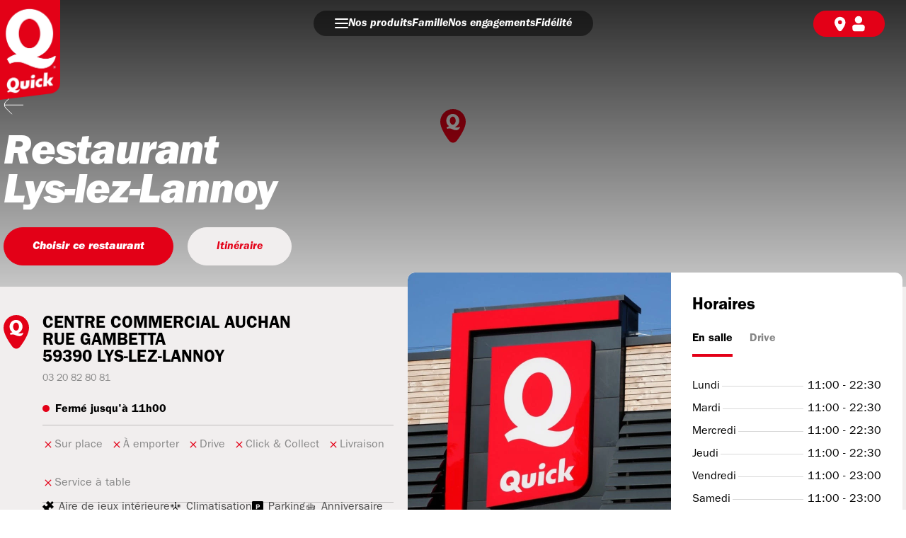

--- FILE ---
content_type: text/html; charset=utf-8
request_url: https://www.quick.fr/restaurants/lys-lez-lannoy
body_size: 12504
content:
<!DOCTYPE html><html><head><meta charSet="utf-8" data-next-head=""/><meta name="viewport" content="width=device-width,maximum-scale=1,minimum-scale=1,initial-scale=1,user-scalable=no" data-next-head=""/><title data-next-head="">Restaurant Quick Lys-lez-Lannoy : Burgers et FastFood à LYS-LEZ-LANNOY</title><meta name="description" content="Découvrez le restaurant Quick Lys-lez-Lannoy à LYS-LEZ-LANNOY : l&#x27;adresse, les horaires et les services. Votre restaurant de Burgers et FastFood à LYS-LEZ-LANNOY." data-next-head=""/><meta name="keywords" content="quick LYS-LEZ-LANNOY, burger LYS-LEZ-LANNOY, fastfood LYS-LEZ-LANNOY" data-next-head=""/><link rel="image_src" href="https://www.quick.fr/_next/static/images/quick-logo-e80a59ceb85498f922e3d6376471828b.png" data-next-head=""/><meta property="og:image" content="https://www.quick.fr/_next/static/images/quick-logo-e80a59ceb85498f922e3d6376471828b.png" data-next-head=""/><meta property="og:site_name" content="Quick" data-next-head=""/><meta property="og:type" content="website" data-next-head=""/><meta property="og:url" content="https://www.quick.fr/restaurants/[restaurantSlug]restaurantSlug=lys-lez-lannoy" data-next-head=""/><meta name="og:title" content="Restaurant Quick Lys-lez-Lannoy : Burgers et FastFood à LYS-LEZ-LANNOY" data-next-head=""/><meta property="og:description" content="Découvrez le restaurant Quick Lys-lez-Lannoy à LYS-LEZ-LANNOY : l&#x27;adresse, les horaires et les services. Votre restaurant de Burgers et FastFood à LYS-LEZ-LANNOY." data-next-head=""/><link rel="icon" href="/_next/static/images/favicon-441b5b1756b2711390c36dc526ae6fb4.png" data-next-head=""/><link data-next-font="" rel="preconnect" href="/" crossorigin="anonymous"/><link rel="preload" href="/_next/static/css/b93379bf5de799a1.css" as="style"/><link rel="canonical" data-next-head=""/><script id="quick-gtm" data-nscript="beforeInteractive">(function(w,d,s,l,i){w[l]=w[l]||[];w[l].push({'gtm.start':
new Date().getTime(),event:'gtm.js'});var f=d.getElementsByTagName(s)[0],
j=d.createElement(s),dl=l!='dataLayer'?'&l='+l:'';j.async=true;j.src=
'https://www.googletagmanager.com/gtm.js?id='+i+dl;f.parentNode.insertBefore(j,f);
})(window,document,'script','dataLayer','GTM-MJKRKS');</script><link rel="stylesheet" href="/_next/static/css/b93379bf5de799a1.css" data-n-g=""/><noscript data-n-css=""></noscript><script defer="" noModule="" src="/_next/static/chunks/polyfills-42372ed130431b0a.js"></script><script src="/_next/static/chunks/webpack-cbf2735c798628eb.js" defer=""></script><script src="/_next/static/chunks/framework-5c6aa4eeab4c6f34.js" defer=""></script><script src="/_next/static/chunks/main-7cad20998512ba06.js" defer=""></script><script src="/_next/static/chunks/pages/_app-288453702fc7aa16.js" defer=""></script><script src="/_next/static/chunks/2909-71c6602fddb1c685.js" defer=""></script><script src="/_next/static/chunks/4234-e85ccfa1db749968.js" defer=""></script><script src="/_next/static/chunks/5190-23a09ce30ad59ebf.js" defer=""></script><script src="/_next/static/chunks/pages/restaurants/%5BrestaurantSlug%5D-92b6503ecfe2a088.js" defer=""></script><script src="/_next/static/PJG3Uqox62VgK9NovNGUY/_buildManifest.js" defer=""></script><script src="/_next/static/PJG3Uqox62VgK9NovNGUY/_ssgManifest.js" defer=""></script></head><body><link rel="preload" as="image" href="/_next/static/images/burger-b00098380e9c31597daf3162b16920ba.svg"/><link rel="preload" as="image" href="/_next/static/images/icon-map-white-8379f6ac3a127d3e00446473084fabff.svg"/><link rel="preload" as="image" href="/_next/static/images/icon-account-white-ee0a828870f91047b0c77aca16155705.svg"/><div id="__next"><style data-emotion="css-global 6zbcmz">*{scroll-behavior:smooth;}body{font-family:ITCFranklin;margin:0;padding:0;}body .no-overflow{overflow:hidden;}button,input,textarea,select{font-family:ITCFranklin;}.no-overflow{overflow:hidden;}html{scroll-behavior:smooth;}.stylesDatePicker{width:calc(100% - 46px);padding:22px 23px;border:none;color:black;border-radius:32.5px;font-family:ITCFranklin;font-weight:400;font-size:14px;line-height:16px;outline:none;}.bgWhiteDatePicker{background-color:white;padding:17.5px 23px;}.bgGreyDatePicker{background-color:#F1EEEE;}.desktopStylesDatePicker{width:calc(100% - 64px);padding:17px 30px;border:none;color:black;background-color:#FFFFFF;border-radius:32.5px;font-family:ITCFranklin;font-weight:400;font-size:14px;line-height:16px;outline:none;}.disableDatePicker{pointer-events:none;background-color:#DBD9D9;}.validGreenBorder{border:2px solid #34A853!important;}.validRedBorder{border:2px solid #d1001f!important;}.stylesWrapperDatePicker{height:65px;width:100%;margin-bottom:20px;background-color:white;outline:none;}.disableMargin{margin:0;}.react-datepicker{border:1px solid #E3E0DA!important;}.react-datepicker .react-datepicker__triangle::before{border-bottom:1px solid #E3E0DA!important;}.react-datepicker .react-datepicker__triangle::after{border-bottom-color:1px solid #494949!important;}.react-datepicker__navigation .react-datepicker__navigation-icon::before{border-color:#fff!important;}.react-datepicker-wrapper{border-radius:32.5px;height:100%;}.react-datepicker__header{border-bottom:1px solid #E3E0DA!important;background-color:#D2082A!important;}.react-datepicker__header .react-datepicker__current-month{color:white!important;}.react-datepicker__header .react-datepicker__day-name{color:white!important;}.react-datepicker__day--selected{background-color:#D2082A!important;}.react-datepicker__day--keyboard-selected{background-color:#D2082A!important;}.horizontal-scrollbar-hidden::-webkit-scrollbar{display:none;}.horizontal-scrollbar-hidden{scrollbar-width:none;}.smsCodeInput{height:65px;width:65px;border-radius:50%;color:#e30017;background-color:#F1EEEE;border:none;text-align:center;font-weight:700;font-size:24px;line-height:27px;outline:none;}.smsCodeInputDesktop{height:82px;width:56px;border-radius:50px;color:#e30017;background-color:#F1EEEE;border:none;text-align:center;font-weight:700;font-size:24px;line-height:27px;outline:none;}.smsCodeInputWrapper{display:-webkit-box;display:-webkit-flex;display:-ms-flexbox;display:flex;-webkit-box-pack:justify;-webkit-justify-content:space-between;justify-content:space-between;margin-right:20px;margin-left:20px;}.react-select__value-container{font-size:18px;line-height:20px;font-weight:700;}.react-select__indicators{margin-right:15px;}.react-select__indicators svg{z-index:10;-webkit-transition:all 0.3s;transition:all 0.3s;color:#878787;}.react-select__control--menu-is-open .react-select__indicators svg{-webkit-transform:rotate(180deg);-moz-transform:rotate(180deg);-ms-transform:rotate(180deg);transform:rotate(180deg);}.rte{font-weight:400;font-size:14px;line-height:18px;}.rte p{margin-top:18px;margin-bottom:0px;}.rte p:first-of-type{margin-top:27px;}.rte strong{font-weight:900;}.rte a{color:#8E001B;}.gmnoprint a,.gmnoprint span,.gm-style-cc{display:none!important;}.simplebar-track.simplebar-vertical{top:33px;right:6px;bottom:13px;background-color:#D9D9D9;border-radius:40px;width:6px;}.simplebar-scrollbar.simplebar-visible::before{background-color:#D2082A;opacity:1;top:0;right:0;bottom:0;left:0;}.simplebar-offset{background-color:white;}.section-scrollbar{border-radius:10px;}.ReactModal__Overlay{z-index:1000;background-color:rgba(0, 0, 0, 0.7)!important;}.devenir-franchise{position:absolute;bottom:-20px;left:0;right:0;margin:auto;width:-webkit-fit-content;width:-moz-fit-content;width:fit-content;font-size:16px;line-height:16px;padding-top:14px;padding-bottom:14px;padding-left:40px;padding-right:40px;border-radius:30px;font-style:italic;color:white;background-color:red;border:1px solid #e30017;font-weight:900;cursor:pointer;}.devenir-franchise:hover{color:red;background-color:white;border:1px solid #D9D9D9;}</style><style>#nprogress{pointer-events:none}#nprogress .bar{background:#E30017;position:fixed;z-index:1600;top: 0;left:0;width:100%;height:3px}#nprogress .peg{display:block;position:absolute;right:0;width:100px;height:100%;box-shadow:0 0 10px #E30017,0 0 5px #E30017;opacity:1;-webkit-transform:rotate(3deg) translate(0px,-4px);-ms-transform:rotate(3deg) translate(0px,-4px);transform:rotate(3deg) translate(0px,-4px)}#nprogress .spinner{display:block;position:fixed;z-index:1600;top: 15px;right:15px}#nprogress .spinner-icon{width:18px;height:18px;box-sizing:border-box;border:2px solid transparent;border-top-color:#E30017;border-left-color:#E30017;border-radius:50%;-webkit-animation:nprogress-spinner 400ms linear infinite;animation:nprogress-spinner 400ms linear infinite}.nprogress-custom-parent{overflow:hidden;position:relative}.nprogress-custom-parent #nprogress .bar,.nprogress-custom-parent #nprogress .spinner{position:absolute}@-webkit-keyframes nprogress-spinner{0%{-webkit-transform:rotate(0deg)}100%{-webkit-transform:rotate(360deg)}}@keyframes nprogress-spinner{0%{transform:rotate(0deg)}100%{transform:rotate(360deg)}}</style><div class="Toastify"></div><style data-emotion="css 1gb1ims">.css-1gb1ims:after{position:absolute;content:"";width:0;height:0;border-style:solid;border-width:100px 28vw 0 0;border-color:#8E001B transparent transparent transparent;}</style><div class="css-1gb1ims eg910740" style="position:fixed;top:0;left:0;bottom:100%;min-height:0;width:28vw;border-bottom-right-radius:36px;overflow:hidden;z-index:20;transition:bottom 1.5s"><a style="display:block;height:100%;width:128px" href="/"><div style="height:100%;width:128px"></div></a><style data-emotion="css pwspsh">.css-pwspsh{position:absolute;top:0;left:0;bottom:0;width:28vw;}</style><div class="css-pwspsh eg910741" style="clip-path:circle(30px at 160px 40px);background:transparent"></div><div style="height:100%;width:100%;position:absolute;top:0;overflow:hidden;border-bottom-right-radius:30px;transform:translateX(-100%) translateZ(0)"><div style="position:relative;z-index:2;opacity:0"><a href="/"><style data-emotion="css 1etaxj7">.css-1etaxj7{position:absolute;z-index:3;top:0;left:0;width:86px;height:142px;background-image:url("/_next/static/images/quick-logo-e80a59ceb85498f922e3d6376471828b.png");-webkit-background-size:contain;background-size:contain;background-repeat:no-repeat;}</style><div width="86" height="142" class="css-1etaxj7 ezzm4ni0"></div></a></div><style data-emotion="css 18xhb6a">.css-18xhb6a{margin-top:80px;padding-right:0px;margin-bottom:3px;}</style><div style="visibility:hidden" class="css-18xhb6a e11l52h40"><style data-emotion="css 1l1brpk">.css-1l1brpk{max-width:100%;padding-bottom:13px;}</style><div as="[object Object]" class="css-1l1brpk eg7t4xw0"><style data-emotion="css ytbnnu">.css-ytbnnu{display:-webkit-box;display:-webkit-flex;display:-ms-flexbox;display:flex;-webkit-flex-direction:column;-ms-flex-direction:column;flex-direction:column;-webkit-align-items:left;-webkit-box-align:left;-ms-flex-align:left;align-items:left;padding-top:15px;padding-left:120px;padding-right:30px;-webkit-text-decoration:none;text-decoration:none;background-color:#fff;}</style><div class="css-ytbnnu eg7t4xw1"><style data-emotion="css 16tn2ye">.css-16tn2ye{position:relative;display:-webkit-box;display:-webkit-flex;display:-ms-flexbox;display:flex;-webkit-box-pack:justify;-webkit-justify-content:space-between;justify-content:space-between;}</style><div class="css-16tn2ye eg7t4xw2"></div></div></div><style data-emotion="css x9ky6z">.css-x9ky6z{position:absolute;max-width:258px;margin-left:86px;padding-top:13px;padding-bottom:24px;border-top:1px solid #C0BDBD;}</style><div class="css-x9ky6z eq1pceb0"><style data-emotion="css 7tlpbi">.css-7tlpbi{display:-webkit-box;display:-webkit-flex;display:-ms-flexbox;display:flex;-webkit-align-items:center;-webkit-box-align:center;-ms-flex-align:center;align-items:center;margin-top:15px;background-color:#fff;}</style><div class="css-7tlpbi eq1pceb1" tabindex="0" style="opacity:0;transform:translateY(50px) translateZ(0)"><style data-emotion="css ojbrp4">.css-ojbrp4{display:-webkit-box;display:-webkit-flex;display:-ms-flexbox;display:flex;-webkit-align-items:center;-webkit-box-align:center;-ms-flex-align:center;align-items:center;font-weight:600;font-style:italic;font-size:24px;line-height:29px;color:#000000;-webkit-text-decoration:none;text-decoration:none;cursor:pointer;white-space:nowrap;margin-left:0;}</style><a class="css-ojbrp4 eq1pceb2" href="/restaurants"><img alt="mon-restaurant" loading="lazy" width="26" height="25" decoding="async" data-nimg="1" style="color:transparent;margin-right:9px" src="/_next/static/images/menu-icon-restaurant-2334f6fc667be3877f50dae0e377b6bf.png"/>Mon restaurant</a></div><div margintop="15" class="css-7tlpbi eq1pceb1" tabindex="0" style="opacity:0;transform:translateY(50px) translateZ(0)"><a class="css-ojbrp4 eq1pceb2" href="/mon-compte"><img alt="mon-restaurant" loading="lazy" width="26" height="25" decoding="async" data-nimg="1" style="color:transparent;margin-right:9px" src="/_next/static/images/menu-icon-compte-c1264660cc1ba735fb19eb82f1a6364c.png"/>Mon compte</a></div></div></div><style data-emotion="css 12gs0a7">.css-12gs0a7{position:absolute;bottom:0;width:100%;background-color:#8E001B;}</style><div class="css-12gs0a7 e11l52h41" style="opacity:0"><style data-emotion="css 1lkbizq">.css-1lkbizq{margin-left:100px;max-width:200px;padding:20px;}</style><div style="visibility:hidden" class="css-1lkbizq e11l52h42"><style data-emotion="css 7rer7b">.css-7rer7b{margin-bottom:20px;margin-top:11px;font-size:24px;line-height:24px;font-weight:600;color:#fff;}</style><div class="css-7rer7b e11l52h43">Suivez-nous</div><style data-emotion="css ajzc05">.css-ajzc05{display:-webkit-box;display:-webkit-flex;display:-ms-flexbox;display:flex;-webkit-box-pack:justify;-webkit-justify-content:space-between;justify-content:space-between;-webkit-box-flex-wrap:wrap;-webkit-flex-wrap:wrap;-ms-flex-wrap:wrap;flex-wrap:wrap;padding:0 145px 0 145px;}</style><div class="css-ajzc05 evtwgkf0"><style data-emotion="css wlnq3v">.css-wlnq3v{display:inline-block;width:55px;height:55px;margin-right:2px;margin-left:2px;margin-bottom:10px;-webkit-text-decoration:none;text-decoration:none;background-image:url("/_next/static/images/icon-youtube-a49bd5f804ee138778077568649c2672.svg");-webkit-background-size:contain;background-size:contain;background-repeat:no-repeat;}</style><a image="/_next/static/images/icon-youtube-a49bd5f804ee138778077568649c2672.svg" href="https://www.youtube.com/playlist?list=PLJ5s2hh9Qa6beB7ztQ-Cq8O3UTURhJ9xV" size="55" target="_blank" rel="noopener noreferrer" class="css-wlnq3v evtwgkf1" tabindex="0" style="opacity:0;transform:translateY(50px) translateZ(0)"></a><style data-emotion="css care20">.css-care20{display:inline-block;width:55px;height:55px;margin-right:2px;margin-left:2px;margin-bottom:10px;-webkit-text-decoration:none;text-decoration:none;background-image:url("/_next/static/images/icon-facebook-75ad5ae79eb72260292b3afb4108723c.svg");-webkit-background-size:contain;background-size:contain;background-repeat:no-repeat;}</style><a image="/_next/static/images/icon-facebook-75ad5ae79eb72260292b3afb4108723c.svg" href="https://fr-fr.facebook.com/Quick/" size="55" target="_blank" rel="noopener noreferrer" class="css-care20 evtwgkf1" tabindex="0" style="opacity:0;transform:translateY(50px) translateZ(0)"></a><style data-emotion="css g0yfak">.css-g0yfak{display:inline-block;width:55px;height:55px;margin-right:2px;margin-left:2px;margin-bottom:10px;-webkit-text-decoration:none;text-decoration:none;background-image:url("/_next/static/images/icon-instagram-4091fc7680f9f20af926dbff973e6add.svg");-webkit-background-size:contain;background-size:contain;background-repeat:no-repeat;}</style><a image="/_next/static/images/icon-instagram-4091fc7680f9f20af926dbff973e6add.svg" href="https://www.instagram.com/quick.france/?hl=fr" size="55" target="_blank" rel="noopener noreferrer" class="css-g0yfak evtwgkf1" tabindex="0" style="opacity:0;transform:translateY(50px) translateZ(0)"></a><style data-emotion="css 1yq08wn">.css-1yq08wn{display:inline-block;width:55px;height:55px;margin-right:2px;margin-left:2px;margin-bottom:10px;-webkit-text-decoration:none;text-decoration:none;background-image:url("/_next/static/images/icon-twitter-5d6d4f29eb529a8cc66b149b8f4f8a9f.svg");-webkit-background-size:contain;background-size:contain;background-repeat:no-repeat;}</style><a image="/_next/static/images/icon-twitter-5d6d4f29eb529a8cc66b149b8f4f8a9f.svg" href="https://mobile.twitter.com/quickfrance_" size="55" target="_blank" rel="noopener noreferrer" class="css-1yq08wn evtwgkf1" tabindex="0" style="opacity:0;transform:translateY(50px) translateZ(0)"></a><style data-emotion="css tlvl04">.css-tlvl04{display:inline-block;width:55px;height:55px;margin-right:2px;margin-left:2px;margin-bottom:10px;-webkit-text-decoration:none;text-decoration:none;background-image:url("/_next/static/images/icon-linkedin-f9bd857e7eb9443ba50a505aa5165264.svg");-webkit-background-size:contain;background-size:contain;background-repeat:no-repeat;}</style><a image="/_next/static/images/icon-linkedin-f9bd857e7eb9443ba50a505aa5165264.svg" href="https://www.linkedin.com/company/quick/" size="55" target="_blank" rel="noopener noreferrer" class="css-tlvl04 evtwgkf1" tabindex="0" style="opacity:0;transform:translateY(50px) translateZ(0)"></a><style data-emotion="css 19yojt4">.css-19yojt4{display:inline-block;width:55px;height:55px;margin-right:2px;margin-left:2px;margin-bottom:10px;-webkit-text-decoration:none;text-decoration:none;background-image:url("/_next/static/images/icon-tiktok-e36e8b939111e36a8cfd1bba1a099c56.svg");-webkit-background-size:contain;background-size:contain;background-repeat:no-repeat;}</style><a image="/_next/static/images/icon-tiktok-e36e8b939111e36a8cfd1bba1a099c56.svg" href="https://www.tiktok.com/@quick.france" size="55" target="_blank" rel="noopener noreferrer" class="css-19yojt4 evtwgkf1" tabindex="0" style="opacity:0;transform:translateY(50px) translateZ(0)"></a></div></div></div></div></div><div style="position:fixed;bottom:0;width:0;height:0;border-style:solid;border-width:50px 26vw 0 0;border-color:#8E001B transparent transparent transparent;z-index:5;transform:translateX(-100%) translateY(-100vh) translateZ(0)"></div><style data-emotion="css l19hf6">.css-l19hf6{position:fixed;z-index:1;top:0;-webkit-transform:translateY(-100px);-moz-transform:translateY(-100px);-ms-transform:translateY(-100px);transform:translateY(-100px);-webkit-transition:all 0.25s ease-in-out;transition:all 0.25s ease-in-out;width:100%;height:71px;opacity:0;}</style><div class="css-l19hf6 e1kkxe8x0"><a href="/"><style data-emotion="css 1qxpyul">.css-1qxpyul{position:absolute;z-index:3;top:0;left:0;width:85px;height:215px;background-image:url("/_next/static/images/quick-logo-e80a59ceb85498f922e3d6376471828b.png");-webkit-background-size:contain;background-size:contain;background-repeat:no-repeat;}</style><div width="85" height="215" class="css-1qxpyul ezzm4ni0"></div></a><style data-emotion="css 1wtag3g">.css-1wtag3g{display:-webkit-box;display:-webkit-flex;display:-ms-flexbox;display:flex;-webkit-flex-direction:row;-ms-flex-direction:row;flex-direction:row;-webkit-box-pack:center;-ms-flex-pack:center;-webkit-justify-content:center;justify-content:center;padding-top:15px;}</style><div class="css-1wtag3g e4fdu050"><style data-emotion="css 1uri6fi">.css-1uri6fi{display:-webkit-box;display:-webkit-flex;display:-ms-flexbox;display:flex;-webkit-flex-direction:row;-ms-flex-direction:row;flex-direction:row;-webkit-align-items:center;-webkit-box-align:center;-ms-flex-align:center;align-items:center;border-radius:30px;padding:6px 30px 6px 30px;background:rgba(0,0,0,0.5);color:#fff;font-size:16px;font-style:italic;font-weight:600;font-family:'ITCFranklin';gap:25px;}</style><div class="css-1uri6fi e4fdu051"><img src="/_next/static/images/burger-b00098380e9c31597daf3162b16920ba.svg" alt="burger button" role="button" tabindex="0" style="cursor:pointer"/><style data-emotion="css x1si0">.css-x1si0{display:-webkit-box;display:-webkit-flex;display:-ms-flexbox;display:flex;-webkit-flex-direction:row;-ms-flex-direction:row;flex-direction:row;-webkit-align-items:center;-webkit-box-align:center;-ms-flex-align:center;align-items:center;gap:40px;}</style><div class="css-x1si0 e4fdu052"><style data-emotion="css 1gtsq1j">.css-1gtsq1j{-webkit-text-decoration:none;text-decoration:none;color:#fff;}</style><a class="css-1gtsq1j e4fdu053" href="/produits">Nos produits</a><a class="css-1gtsq1j e4fdu053" href="/famille">Famille</a><a class="css-1gtsq1j e4fdu053" href="/nos-engagements">Nos engagements</a><a class="css-1gtsq1j e4fdu053" href="/ma-fidelite-recompensee">Fidélité</a></div></div><style data-emotion="css 105hap5">.css-105hap5{display:-webkit-box;display:-webkit-flex;display:-ms-flexbox;display:flex;-webkit-flex-direction:row;-ms-flex-direction:row;flex-direction:row;-webkit-align-items:center;-webkit-box-align:center;-ms-flex-align:center;align-items:center;padding:6px 25px;background-color:var(--red-quick);border-radius:30px;color:#fff;font-family:ITCFranklin;font-size:12px;font-style:normal;font-weight:400;position:absolute;top:15px;right:30px;gap:20px;}</style><div style="position:absolute;top:15px;right:30px;gap:20px" class="css-105hap5 e4fdu054"><a href="/restaurants" style="display:flex;flex-direction:row;align-items:center;text-decoration:none"><img src="/_next/static/images/icon-map-white-8379f6ac3a127d3e00446473084fabff.svg" alt="map" style="height:25px"/><div style="color:#fff;font-family:ITCFranklin;font-size:12px"></div></a><a style="margin-right:0" href="/connexion"><img src="/_next/static/images/icon-account-white-ee0a828870f91047b0c77aca16155705.svg" alt="account" style="height:25px"/></a></div></div></div><style data-emotion="css ocg4dq">.css-ocg4dq{-webkit-transition:all 0.5s;transition:all 0.5s;width:28vw;}</style><div class="css-ocg4dq enuq1ij2"></div><style data-emotion="css 11ke15b">.css-11ke15b{position:fixed;-webkit-transition:all 0.3s;transition:all 0.3s;width:100%;height:100%;opacity:0;pointer-events:none;background-color:black;top:0;left:0;z-index:4;isolation:isolate;}</style><div class="css-11ke15b enuq1ij3"></div><style data-emotion="css zvd6m1">.css-zvd6m1{display:-webkit-box;display:-webkit-flex;display:-ms-flexbox;display:flex;-webkit-flex-direction:column;-ms-flex-direction:column;flex-direction:column;min-height:100vh;-webkit-transform:initial;-moz-transform:initial;-ms-transform:initial;transform:initial;background:white;}</style><div id="fixed-header-hp" class="App css-zvd6m1 enuq1ij0"><div class="css-zvd6m1 enuq1ij0"><style data-emotion="css 1iet16t">.css-1iet16t{top:-30px;-webkit-transition:all 0.5s;transition:all 0.5s;}</style><div class="css-1iet16t enuq1ij1"><div style="position:relative" id="mainMenuWrapper"><style data-emotion="css 8aoc5l">.css-8aoc5l{position:fixed;z-index:30;top:0;-webkit-transform:translateY(0);-moz-transform:translateY(0);-ms-transform:translateY(0);transform:translateY(0);-webkit-transition:all 0.25s ease-in-out;transition:all 0.25s ease-in-out;width:100%;height:71px;opacity:1;}</style><div class="css-8aoc5l e1kkxe8x0"><a href="/"><style data-emotion="css 1qxpyul">.css-1qxpyul{position:absolute;z-index:3;top:0;left:0;width:85px;height:215px;background-image:url("/_next/static/images/quick-logo-e80a59ceb85498f922e3d6376471828b.png");-webkit-background-size:contain;background-size:contain;background-repeat:no-repeat;}</style><div width="85" height="215" class="css-1qxpyul ezzm4ni0"></div></a><style data-emotion="css 1wtag3g">.css-1wtag3g{display:-webkit-box;display:-webkit-flex;display:-ms-flexbox;display:flex;-webkit-flex-direction:row;-ms-flex-direction:row;flex-direction:row;-webkit-box-pack:center;-ms-flex-pack:center;-webkit-justify-content:center;justify-content:center;padding-top:15px;}</style><div class="css-1wtag3g e4fdu050"><style data-emotion="css 1uri6fi">.css-1uri6fi{display:-webkit-box;display:-webkit-flex;display:-ms-flexbox;display:flex;-webkit-flex-direction:row;-ms-flex-direction:row;flex-direction:row;-webkit-align-items:center;-webkit-box-align:center;-ms-flex-align:center;align-items:center;border-radius:30px;padding:6px 30px 6px 30px;background:rgba(0,0,0,0.5);color:#fff;font-size:16px;font-style:italic;font-weight:600;font-family:'ITCFranklin';gap:25px;}</style><div class="css-1uri6fi e4fdu051"><img src="/_next/static/images/burger-b00098380e9c31597daf3162b16920ba.svg" alt="burger button" role="button" tabindex="0" style="cursor:pointer"/><style data-emotion="css x1si0">.css-x1si0{display:-webkit-box;display:-webkit-flex;display:-ms-flexbox;display:flex;-webkit-flex-direction:row;-ms-flex-direction:row;flex-direction:row;-webkit-align-items:center;-webkit-box-align:center;-ms-flex-align:center;align-items:center;gap:40px;}</style><div class="css-x1si0 e4fdu052"><style data-emotion="css 1gtsq1j">.css-1gtsq1j{-webkit-text-decoration:none;text-decoration:none;color:#fff;}</style><a class="css-1gtsq1j e4fdu053" href="/produits">Nos produits</a><a class="css-1gtsq1j e4fdu053" href="/famille">Famille</a><a class="css-1gtsq1j e4fdu053" href="/nos-engagements">Nos engagements</a><a class="css-1gtsq1j e4fdu053" href="/ma-fidelite-recompensee">Fidélité</a></div></div><style data-emotion="css 105hap5">.css-105hap5{display:-webkit-box;display:-webkit-flex;display:-ms-flexbox;display:flex;-webkit-flex-direction:row;-ms-flex-direction:row;flex-direction:row;-webkit-align-items:center;-webkit-box-align:center;-ms-flex-align:center;align-items:center;padding:6px 25px;background-color:var(--red-quick);border-radius:30px;color:#fff;font-family:ITCFranklin;font-size:12px;font-style:normal;font-weight:400;position:absolute;top:15px;right:30px;gap:20px;}</style><div style="position:absolute;top:15px;right:30px;gap:20px" class="css-105hap5 e4fdu054"><a href="/restaurants" style="display:flex;flex-direction:row;align-items:center;text-decoration:none"><img src="/_next/static/images/icon-map-white-8379f6ac3a127d3e00446473084fabff.svg" alt="map" style="height:25px"/><div style="color:#fff;font-family:ITCFranklin;font-size:12px"></div></a><a style="margin-right:0" href="/connexion"><img src="/_next/static/images/icon-account-white-ee0a828870f91047b0c77aca16155705.svg" alt="account" style="height:25px"/></a></div></div></div><style data-emotion="css 1um21ev">.css-1um21ev{display:-webkit-box;display:-webkit-flex;display:-ms-flexbox;display:flex;padding-left:calc((100vw - 1270px) / 2);padding-right:calc((100vw - 1270px) / 2);padding-bottom:95px;background-color:#F1EEEE;-webkit-box-pack:center;-ms-flex-pack:center;-webkit-justify-content:center;justify-content:center;}</style><div class="css-1um21ev e55yr0l0"><style data-emotion="css 46trpw">.css-46trpw{display:-webkit-box;display:-webkit-flex;display:-ms-flexbox;display:flex;-webkit-flex-direction:column;-ms-flex-direction:column;flex-direction:column;width:40%;padding-top:40px;padding-left:55px;margin-right:20px;background-image:url("/_next/static/images/icon-locator-full-8d3e13018d5c5e385d19707ffcefc7bf.svg");-webkit-background-size:36px 52px;background-size:36px 52px;background-repeat:no-repeat;background-position-x:0;background-position-y:40px;}</style><div class="css-46trpw e55yr0l1"><style data-emotion="css gg4vpm">.css-gg4vpm{display:-webkit-box;display:-webkit-flex;display:-ms-flexbox;display:flex;-webkit-box-pack:justify;-webkit-justify-content:space-between;justify-content:space-between;}</style><div class="css-gg4vpm e55yr0l4"><div><style data-emotion="css olk1qd">.css-olk1qd{font-size:24px;line-height:24px;font-weight:600;margin:0;}</style><h3 class="css-olk1qd e55yr0l3">CENTRE COMMERCIAL AUCHAN</h3><h3 class="css-olk1qd e55yr0l3">RUE GAMBETTA</h3><h3 class="css-olk1qd e55yr0l3">59390<!-- --> <!-- -->LYS-LEZ-LANNOY</h3></div></div><style data-emotion="css e093gr">.css-e093gr{color:#878787;margin-top:7px;margin-bottom:16px;cursor:pointer;-webkit-text-decoration:none;text-decoration:none;-webkit-align-self:flex-start;-ms-flex-item-align:flex-start;align-self:flex-start;font-size:14px;}</style><a href="tel:+33320828081" class="css-e093gr e55yr0l5">03 20 82 80 81</a><style data-emotion="css 17bfvu2">.css-17bfvu2{font-weight:600;margin-bottom:10px;font-size:16px;margin-top:5px;}.css-17bfvu2::before{content:"";display:inline-block;width:10px;height:10px;border-radius:50px;margin-right:8px;background:#E30017;}</style><div class="css-17bfvu2 e1w6028j20">Fermé jusqu&#x27;à 11h00</div><style data-emotion="css 2hgzbt">.css-2hgzbt{background-color:#C0BDBD;width:100%;height:1px;}</style><div class="css-2hgzbt e1w6028j25"></div><div class="flex flex-row flex-wrap w-full"><style data-emotion="css rrvx8n">.css-rrvx8n{width:calc(50% - 20px);background-image:url("/_next/static/images/close-6a528e4876b1a9679a7552e26394e02d.svg");background-repeat:no-repeat;-webkit-background-position:left center;background-position:left center;padding-left:20px;margin-bottom:8px;line-height:14px;background-position-y:-1px;font-size:12px;width:auto;background-image:url("/_next/static/images/close-6a528e4876b1a9679a7552e26394e02d.svg");font-size:16px;-webkit-background-size:16px;background-size:16px;background-position-y:2px;margin-right:12px;color:#878787;padding-left:17px;margin-top:17px;margin-bottom:17px;white-space:nowrap;line-height:20px;}</style><div class="css-rrvx8n e55yr0l7">Sur place</div><div class="css-rrvx8n e55yr0l7">À emporter</div><div class="css-rrvx8n e55yr0l7">Drive</div><div class="css-rrvx8n e55yr0l7">Click &amp; Collect</div><div class="css-rrvx8n e55yr0l7">Livraison</div><div class="css-rrvx8n e55yr0l7">Service à table</div></div><div class="css-2hgzbt e1w6028j25"></div><style data-emotion="css wsni2r">.css-wsni2r{display:-webkit-box;display:-webkit-flex;display:-ms-flexbox;display:flex;-webkit-box-flex-wrap:wrap;-webkit-flex-wrap:wrap;-ms-flex-wrap:wrap;flex-wrap:wrap;gap:14px 12px;padding-block:26px 17px;}</style><div wrap="true" class="css-wsni2r e55yr0l6"><style data-emotion="css j5gtvf">.css-j5gtvf{position:relative;color:#4E4E4E;font-size:16px;line-height:22px;padding-left:23px;font-size:16px;line-height:12px;}.css-j5gtvf:before{content:"";position:absolute;left:0;top:50%;width:16px;height:16px;-webkit-transform:translateY(-50%);-moz-transform:translateY(-50%);-ms-transform:translateY(-50%);transform:translateY(-50%);background-image:url("/_next/static/images/indoorPlayArea-55b72beeb52cd99249c1ba623f4c52c9.svg");-webkit-background-size:contain;background-size:contain;background-repeat:no-repeat;-webkit-background-position:center;background-position:center;}</style><div class="css-j5gtvf e55yr0l10">Aire de jeux intérieure</div><style data-emotion="css aga9vs">.css-aga9vs{position:relative;color:#4E4E4E;font-size:16px;line-height:22px;padding-left:23px;font-size:16px;line-height:12px;}.css-aga9vs:before{content:"";position:absolute;left:0;top:50%;width:16px;height:16px;-webkit-transform:translateY(-50%);-moz-transform:translateY(-50%);-ms-transform:translateY(-50%);transform:translateY(-50%);background-image:url("/_next/static/images/climatisation-7fc2927951c3f18eab2c991845f17b49.svg");-webkit-background-size:contain;background-size:contain;background-repeat:no-repeat;-webkit-background-position:center;background-position:center;}</style><div class="css-aga9vs e55yr0l10">Climatisation</div><style data-emotion="css a9zmov">.css-a9zmov{position:relative;color:#4E4E4E;font-size:16px;line-height:22px;padding-left:23px;font-size:16px;line-height:12px;}.css-a9zmov:before{content:"";position:absolute;left:0;top:50%;width:16px;height:16px;-webkit-transform:translateY(-50%);-moz-transform:translateY(-50%);-ms-transform:translateY(-50%);transform:translateY(-50%);background-image:url("/_next/static/images/parking-94ac70d180fbb12bd16e69e2d5c4cbf3.svg");-webkit-background-size:contain;background-size:contain;background-repeat:no-repeat;-webkit-background-position:center;background-position:center;}</style><div class="css-a9zmov e55yr0l10">Parking</div><style data-emotion="css 1g2dm9g">.css-1g2dm9g{position:relative;color:#4E4E4E;font-size:16px;line-height:22px;padding-left:23px;font-size:16px;line-height:12px;}.css-1g2dm9g:before{content:"";position:absolute;left:0;top:50%;width:16px;height:16px;-webkit-transform:translateY(-50%);-moz-transform:translateY(-50%);-ms-transform:translateY(-50%);transform:translateY(-50%);background-image:url("/_next/static/images/birthday-254d9a09a9e65c08f3b05c2532ba3231.svg");-webkit-background-size:contain;background-size:contain;background-repeat:no-repeat;-webkit-background-position:center;background-position:center;}</style><div class="css-1g2dm9g e55yr0l10">Anniversaire</div><style data-emotion="css 1n2vfjy">.css-1n2vfjy{position:relative;color:#4E4E4E;font-size:16px;line-height:22px;padding-left:23px;font-size:16px;line-height:12px;}.css-1n2vfjy:before{content:"";position:absolute;left:0;top:50%;width:16px;height:16px;-webkit-transform:translateY(-50%);-moz-transform:translateY(-50%);-ms-transform:translateY(-50%);transform:translateY(-50%);background-image:url("/_next/static/images/changingTable-6652fca6932a8dea92e60c6d17db9d72.svg");-webkit-background-size:contain;background-size:contain;background-repeat:no-repeat;-webkit-background-position:center;background-position:center;}</style><div class="css-1n2vfjy e55yr0l10">Table à langer</div><style data-emotion="css 1h9eu24">.css-1h9eu24{position:relative;color:#4E4E4E;font-size:16px;line-height:22px;padding-left:23px;font-size:16px;line-height:12px;}.css-1h9eu24:before{content:"";position:absolute;left:0;top:50%;width:16px;height:16px;-webkit-transform:translateY(-50%);-moz-transform:translateY(-50%);-ms-transform:translateY(-50%);transform:translateY(-50%);background-image:url("/_next/static/images/bottleWarmer-30196c6f9b6cfe3a015c613e4ad8d2d2.svg");-webkit-background-size:contain;background-size:contain;background-repeat:no-repeat;-webkit-background-position:center;background-position:center;}</style><div class="css-1h9eu24 e55yr0l10">Chauffe biberon</div><style data-emotion="css lqx7gp">.css-lqx7gp{position:relative;color:#4E4E4E;font-size:16px;line-height:22px;padding-left:23px;font-size:16px;line-height:12px;}.css-lqx7gp:before{content:"";position:absolute;left:0;top:50%;width:16px;height:16px;-webkit-transform:translateY(-50%);-moz-transform:translateY(-50%);-ms-transform:translateY(-50%);transform:translateY(-50%);background-image:url("/_next/static/images/pmr-6fc0a00414160f38e12a9844276cd8dc.svg");-webkit-background-size:contain;background-size:contain;background-repeat:no-repeat;-webkit-background-position:center;background-position:center;}</style><div class="css-lqx7gp e55yr0l10">Accès PMR</div><style data-emotion="css 1negh27">.css-1negh27{position:relative;color:#4E4E4E;font-size:16px;line-height:22px;padding-left:23px;font-size:16px;line-height:12px;}.css-1negh27:before{content:"";position:absolute;left:0;top:50%;width:16px;height:16px;-webkit-transform:translateY(-50%);-moz-transform:translateY(-50%);-ms-transform:translateY(-50%);transform:translateY(-50%);background-image:url("/_next/static/images/wifi-e30c12721f3ac9967a853c1aa3f5c6a7.svg");-webkit-background-size:contain;background-size:contain;background-repeat:no-repeat;-webkit-background-position:center;background-position:center;}</style><div class="css-1negh27 e55yr0l10">Wifi</div><style data-emotion="css 190fwag">.css-190fwag{position:relative;color:#4E4E4E;font-size:16px;line-height:22px;padding-left:23px;font-size:16px;line-height:12px;}.css-190fwag:before{content:"";position:absolute;left:0;top:50%;width:16px;height:16px;-webkit-transform:translateY(-50%);-moz-transform:translateY(-50%);-ms-transform:translateY(-50%);transform:translateY(-50%);background-image:url("/_next/static/images/terrace-951076c817cacffac841eedd95f23392.svg");-webkit-background-size:contain;background-size:contain;background-repeat:no-repeat;-webkit-background-position:center;background-position:center;}</style><div class="css-190fwag e55yr0l10">Terrasse</div><style data-emotion="css qiveq8">.css-qiveq8{position:relative;color:#4E4E4E;font-size:16px;line-height:22px;padding-left:23px;font-size:16px;line-height:12px;}.css-qiveq8:before{content:"";position:absolute;left:0;top:50%;width:16px;height:16px;-webkit-transform:translateY(-50%);-moz-transform:translateY(-50%);-ms-transform:translateY(-50%);transform:translateY(-50%);background-image:url("/_next/static/images/halal-2361e4837b9298f8e415e98290fd4a9a.svg");-webkit-background-size:contain;background-size:contain;background-repeat:no-repeat;-webkit-background-position:center;background-position:center;}</style><div class="css-qiveq8 e55yr0l10">Certification halal</div><style data-emotion="css u7kybj">.css-u7kybj{position:relative;color:#4E4E4E;font-size:16px;line-height:22px;padding-left:23px;font-size:16px;line-height:12px;}.css-u7kybj:before{content:"";position:absolute;left:0;top:50%;width:16px;height:16px;-webkit-transform:translateY(-50%);-moz-transform:translateY(-50%);-ms-transform:translateY(-50%);transform:translateY(-50%);background-image:url("/_next/static/images/fleche_recyclage-9bb24284347c30c43ee23a15cb354135.svg");-webkit-background-size:contain;background-size:contain;background-repeat:no-repeat;-webkit-background-position:center;background-position:center;}</style><div class="css-u7kybj e55yr0l10">Vaisselle réutilisable en salle</div><style data-emotion="css norpgt">.css-norpgt{display:block;max-width:366px;min-width:none;margin-top:0;margin-bottom:0;margin-left:0;margin-right:0;padding-left:0;padding-right:0;font-size:8px;font-weight:normal;text-decoration-line:none;line-height:12px;color:#000000;text-align:left;text-transform:none;font-style:normal;}</style><div font-weight="normal" color="black" class="css-norpgt e12gl4ty0">* Dans ce restaurant, les viandes proposées sont contrôlées et certifiées HALAL par l&#x27;Association Rituelle de la Grande Mosquée de Lyon (ARGML)</div></div><div style="margin-bottom:8px" class="css-2hgzbt e1w6028j25"></div><div style="margin-bottom:20px"><style data-emotion="css 1quzsgf">.css-1quzsgf{position:relative;color:#000;font-size:16px;line-height:22px;font-family:ITCFranklin;font-style:normal;font-weight:600;}</style><div class="css-1quzsgf e55yr0l9">Click &amp; collect</div></div><div class="css-1quzsgf e55yr0l9">Livraison</div><style data-emotion="css wypu4n">.css-wypu4n{display:-webkit-box;display:-webkit-flex;display:-ms-flexbox;display:flex;-webkit-box-flex-wrap:wrap;-webkit-flex-wrap:wrap;-ms-flex-wrap:wrap;flex-wrap:wrap;gap:6px;padding-block:0;}</style><div class="css-wypu4n e55yr0l6"><style data-emotion="css dumx8z">.css-dumx8z{background-color:#979797;pointer-events:none;width:141px;height:50px;background-image:url('/v1/ubereats.svg');background-repeat:no-repeat;-webkit-background-position:center;background-position:center;-webkit-background-size:90px 23px;background-size:90px 23px;border-radius:90px;display:-webkit-box;display:-webkit-flex;display:-ms-flexbox;display:flex;-webkit-box-pack:center;-ms-flex-pack:center;-webkit-justify-content:center;justify-content:center;-webkit-align-items:center;-webkit-box-align:center;-ms-flex-align:center;align-items:center;cursor:pointer;color:#fff;font-weight:750;font-style:italic;font-size:16px;text-align:center;font-family:ITCFranklin;}</style><a href="https://www.order.store/store/quick-lys-lez-lannoy/rcbO_1b-SzGLOWNiAAWw9Q" type="ubereats" target="_blank" disabled="" rel="noopener noreferrer" class="css-dumx8z e55yr0l11"></a><style data-emotion="css 44o5uc">.css-44o5uc{background-color:#979797;pointer-events:none;width:141px;height:50px;background-image:url('/v1/deliveroo.svg');background-repeat:no-repeat;-webkit-background-position:center;background-position:center;-webkit-background-size:90px 23px;background-size:90px 23px;border-radius:90px;display:-webkit-box;display:-webkit-flex;display:-ms-flexbox;display:flex;-webkit-box-pack:center;-ms-flex-pack:center;-webkit-justify-content:center;justify-content:center;-webkit-align-items:center;-webkit-box-align:center;-ms-flex-align:center;align-items:center;cursor:pointer;color:#fff;font-weight:750;font-style:italic;font-size:16px;text-align:center;font-family:ITCFranklin;}</style><a href="https://deliveroo.fr/fr/menu/lille/lem-lannoy/quick-lys-lez-lannoy?geohash=u14231n2rpnq" type="deliveroo" target="_blank" disabled="" rel="noopener noreferrer" class="css-44o5uc e55yr0l11"></a></div></div><style data-emotion="css dvxtzn">.css-dvxtzn{display:-webkit-box;display:-webkit-flex;display:-ms-flexbox;display:flex;-webkit-flex-direction:column;-ms-flex-direction:column;flex-direction:column;-webkit-align-items:center;-webkit-box-align:center;-ms-flex-align:center;align-items:center;}</style><div class="css-dvxtzn e55yr0l17"><style data-emotion="css 1td66i9">.css-1td66i9{display:-webkit-box;display:-webkit-flex;display:-ms-flexbox;display:flex;-webkit-align-self:flex-start;-ms-flex-item-align:flex-start;align-self:flex-start;width:100%;border-radius:10px;margin-top:-20px;background-color:white;z-index:20;position:relative;overflow:hidden;-webkit-flex-direction:column;-ms-flex-direction:column;flex-direction:column;}</style><div class="css-1td66i9 e55yr0l2"><img alt="Quick Logo on Roof" loading="lazy" width="372" height="403" decoding="async" data-nimg="1" style="color:transparent" src="/_next/static/images/quick-single-restaurant-a10cee52fc2710a3f4ec0cd7030994ff.jpg"/><style data-emotion="css rqtw50">.css-rqtw50{padding:34px 30px;width:auto;}</style><div class="css-rqtw50 e55yr0l12"><h3 style="margin-bottom:24px" class="css-olk1qd e55yr0l3">Horaires</h3><style data-emotion="css rlg7p6">.css-rlg7p6{display:-webkit-box;display:-webkit-flex;display:-ms-flexbox;display:flex;-webkit-box-flex-wrap:wrap;-webkit-flex-wrap:wrap;-ms-flex-wrap:wrap;flex-wrap:wrap;gap:0;padding-block:0;}</style><div class="css-rlg7p6 e55yr0l6"><style data-emotion="css 1pomrxp">.css-1pomrxp{font-size:16px;line-height:22px;color:#000000;font-weight:600;padding-bottom:15px;margin-right:24px;position:relative;cursor:pointer;margin-bottom:25px;}.css-1pomrxp:after{content:"";display:block;width:100%;height:4px;background-color:#E30017;bottom:0;position:absolute;opacity:1;-webkit-transition:opacity 0.3s;transition:opacity 0.3s;}</style><div class="css-1pomrxp e55yr0l13">En salle</div><style data-emotion="css 3p9jup">.css-3p9jup{font-size:16px;line-height:22px;color:#878787;font-weight:600;padding-bottom:15px;margin-right:24px;position:relative;cursor:pointer;margin-bottom:25px;}.css-3p9jup:after{content:"";display:block;width:100%;height:4px;background-color:transparent;bottom:0;position:absolute;opacity:0;-webkit-transition:opacity 0.3s;transition:opacity 0.3s;}</style><div class="css-3p9jup e55yr0l13">Drive</div></div><style data-emotion="css 70qvj9">.css-70qvj9{display:-webkit-box;display:-webkit-flex;display:-ms-flexbox;display:flex;-webkit-align-items:center;-webkit-box-align:center;-ms-flex-align:center;align-items:center;}</style><div class="css-70qvj9 e55yr0l14"><style data-emotion="css gp9kgn">.css-gp9kgn{font-size:16px;line-height:32px;color:#000000;width:-webkit-fit-content;width:-moz-fit-content;width:fit-content;white-space:nowrap;}</style><div class="css-gp9kgn e55yr0l15">Lundi</div><style data-emotion="css zc4tcq">.css-zc4tcq{width:100%;height:1px;background-color:#D9D9D9;margin-left:3px;margin-right:6px;}</style><div class="css-zc4tcq e55yr0l16"></div><div class="css-gp9kgn e55yr0l15">11:00 - 22:30</div></div><div class="css-70qvj9 e55yr0l14"><div class="css-gp9kgn e55yr0l15">Mardi</div><div class="css-zc4tcq e55yr0l16"></div><div class="css-gp9kgn e55yr0l15">11:00 - 22:30</div></div><div class="css-70qvj9 e55yr0l14"><div class="css-gp9kgn e55yr0l15">Mercredi</div><div class="css-zc4tcq e55yr0l16"></div><div class="css-gp9kgn e55yr0l15">11:00 - 22:30</div></div><div class="css-70qvj9 e55yr0l14"><div class="css-gp9kgn e55yr0l15">Jeudi</div><div class="css-zc4tcq e55yr0l16"></div><div class="css-gp9kgn e55yr0l15">11:00 - 22:30</div></div><div class="css-70qvj9 e55yr0l14"><div class="css-gp9kgn e55yr0l15">Vendredi</div><div class="css-zc4tcq e55yr0l16"></div><div class="css-gp9kgn e55yr0l15">11:00 - 23:00</div></div><div class="css-70qvj9 e55yr0l14"><div class="css-gp9kgn e55yr0l15">Samedi</div><div class="css-zc4tcq e55yr0l16"></div><div class="css-gp9kgn e55yr0l15">11:00 - 23:00</div></div><div class="css-70qvj9 e55yr0l14"><div class="css-gp9kgn e55yr0l15">Dimanche</div><div class="css-zc4tcq e55yr0l16"></div><div class="css-gp9kgn e55yr0l15">11:30 - 22:30</div></div></div></div><style data-emotion="css 1j49ggi">.css-1j49ggi{width:100%;height:auto;margin-top:20px;background-color:white;border-radius:10px;border:1px solid red;}</style><div class="css-1j49ggi e1ruj93f0"><style data-emotion="css 1n2mv2k">.css-1n2mv2k{display:-webkit-box;display:-webkit-flex;display:-ms-flexbox;display:flex;-webkit-box-pack:center;-ms-flex-pack:center;-webkit-justify-content:center;justify-content:center;-webkit-align-items:center;-webkit-box-align:center;-ms-flex-align:center;align-items:center;}</style><div class="css-1n2mv2k e1ruj93f2"><style data-emotion="css m1fnvs">.css-m1fnvs{width:267px;height:152px;margin-top:10px;margin-bottom:10px;background-image:url("/_next/static/images/download-app-ab37b6ed0ef931f0bf8a1b559a736d27.png");-webkit-background-size:contain;background-size:contain;background-repeat:no-repeat;-webkit-background-position:center;background-position:center;}</style><div class="css-m1fnvs e1ruj93f5"></div><style data-emotion="css 5rszou">.css-5rszou{display:-webkit-box;display:-webkit-flex;display:-ms-flexbox;display:flex;-webkit-flex-direction:column;-ms-flex-direction:column;flex-direction:column;-webkit-align-items:center;-webkit-box-align:center;-ms-flex-align:center;align-items:center;margin-right:20px;min-width:410px;}</style><div class="css-5rszou e1ruj93f1"><style data-emotion="css 10n16mx">.css-10n16mx{display:block;max-width:none;min-width:none;margin-top:0;margin-bottom:0;margin-left:0;margin-right:0;padding-left:0;padding-right:0;font-size:28px;font-weight:bold;text-decoration-line:none;line-height:20px;color:#E30017;text-align:center;text-transform:none;font-style:italic;}</style><div font-weight="bold" color="red" class="css-10n16mx e12gl4ty0">Téléchargez l’app Quick France</div><style data-emotion="css 1l4w6pd">.css-1l4w6pd{display:-webkit-box;display:-webkit-flex;display:-ms-flexbox;display:flex;-webkit-box-pack:center;-ms-flex-pack:center;-webkit-justify-content:center;justify-content:center;}</style><div class="css-1l4w6pd e1ruj93f3"><a href="https://apps.apple.com/fr/app/quick-france/id359085347"><style data-emotion="css 1kj541m">.css-1kj541m{width:auto;min-width:90px;height:30px;margin-top:20px;background-image:url("/_next/static/images/dowload-ios-btn-aac1f55189afc214bdf16b357715eb41.png");-webkit-background-size:contain;background-size:contain;background-repeat:no-repeat;-webkit-background-position:center;background-position:center;}</style><div type="ios" class="css-1kj541m e1ruj93f4"></div></a><a href="https://play.google.com/store/apps/details?id=be.lvlp.Quick&amp;hl=en_CA&amp;gl=US"><style data-emotion="css 1gt9aht">.css-1gt9aht{width:auto;min-width:90px;height:30px;margin-top:20px;background-image:url("/_next/static/images/dowload-android-btn-4ccdb00c0eabd996219da9d5a7263526.png");-webkit-background-size:contain;background-size:contain;background-repeat:no-repeat;-webkit-background-position:center;background-position:center;}</style><div type="android" class="css-1gt9aht e1ruj93f4"></div></a></div><style data-emotion="css 18sihgh">.css-18sihgh{display:block;max-width:none;min-width:none;margin-top:15px;margin-bottom:0;margin-left:0;margin-right:0;padding-left:0;padding-right:0;font-size:18px;font-weight:bold;text-decoration-line:none;line-height:18px;color:#000000;text-align:center;text-transform:none;font-style:italic;}</style><div font-weight="bold" color="black" class="css-18sihgh e12gl4ty0">Profitez des bons plans de votre restaurant préféré</div></div></div></div></div></div></div></div><style data-emotion="css uy34jp">.css-uy34jp{display:-webkit-box;display:-webkit-flex;display:-ms-flexbox;display:flex;-webkit-box-pack:center;-ms-flex-pack:center;-webkit-justify-content:center;justify-content:center;width:100%;height:100%;margin-top:auto;z-index:1;background-color:#8E001B;}</style><div class="css-uy34jp e12u7zjj0"><style data-emotion="css y8rlfl">.css-y8rlfl{display:block;-webkit-box-pack:center;-ms-flex-pack:center;-webkit-justify-content:center;justify-content:center;width:100%;max-width:100%;}</style><div class="css-y8rlfl e12u7zjj1"><style data-emotion="css 1yjxr1">.css-1yjxr1{display:block;margin:0 auto;width:70px;height:115px;min-width:70px;background-image:url(/_next/static/images/quick-logo-e80a59ceb85498f922e3d6376471828b.png);-webkit-background-size:contain;background-size:contain;background-repeat:no-repeat;}</style><div class="css-1yjxr1 e12u7zjj4"></div><style data-emotion="css 1fpcc64">.css-1fpcc64{display:-webkit-box;display:-webkit-flex;display:-ms-flexbox;display:flex;-webkit-flex-direction:column;-ms-flex-direction:column;flex-direction:column;-webkit-box-pack:end;-ms-flex-pack:end;-webkit-justify-content:end;justify-content:end;min-width:100%;}</style><div class="css-1fpcc64 e12u7zjj2"><div><style data-emotion="css 1jlxfc7">.css-1jlxfc7{display:-webkit-box;display:-webkit-flex;display:-ms-flexbox;display:flex;-webkit-box-pack:center;-ms-flex-pack:center;-webkit-justify-content:center;justify-content:center;margin:25px auto 0;width:236px;height:24px;background-image:url("/_next/static/images/footer-text-eb01825c32fad3e93e0a5ad3b5f4df5b.png");-webkit-background-size:contain;background-size:contain;background-repeat:no-repeat;}</style><div class="css-1jlxfc7 e12u7zjj5"></div></div><style data-emotion="css 15d4tso">.css-15d4tso{display:-webkit-box;display:-webkit-flex;display:-ms-flexbox;display:flex;-webkit-box-pack:center;-ms-flex-pack:center;-webkit-justify-content:center;justify-content:center;-webkit-box-flex-wrap:wrap;-webkit-flex-wrap:wrap;-ms-flex-wrap:wrap;flex-wrap:wrap;padding:9px 15px;}</style><div class="css-15d4tso e7kw12v0"><style data-emotion="css 1u6zj2h">.css-1u6zj2h{font-weight:700;font-size:16px;line-height:20px;margin-right:10px;margin-left:10px;color:#fff;white-space:nowrap;-webkit-text-decoration:none;text-decoration:none;}</style><a class="css-1u6zj2h e7kw12v1" href="/produits">Nos produits</a><a class="css-1u6zj2h e7kw12v1" href="/ma-fidelite-recompensee">Fidelité</a><a class="css-1u6zj2h e7kw12v1" href="/famille">Famille</a><a class="css-1u6zj2h e7kw12v1" href="/restaurants">Nos restaurants</a><a class="css-1u6zj2h e7kw12v1" href="https://www.quick.fr/le-gout-de-se-retrouver">Le Goût de se retrouver</a><a class="css-1u6zj2h e7kw12v1" href="/nos-engagements">Nos engagements</a><a class="css-1u6zj2h e7kw12v1" href="/carriere">Carrière</a><a class="css-1u6zj2h e7kw12v1" href="/devenir-franchise">Devenir franchisé</a><a class="css-1u6zj2h e7kw12v1" href="https://assets.quick.fr/Fiches_produits_relatives_aux_qualites_et_caracteristiques_environnementales_1_c45964618c.pdf">Infos emballages</a></div><a style="display:flex;text-decoration:none" href="/nous-contacter"><style data-emotion="css umneu">.css-umneu{width:-webkit-fit-content;width:-moz-fit-content;width:fit-content;height:-webkit-fit-content;height:-moz-fit-content;height:fit-content;cursor:pointer;text-align:center;-webkit-transition:all 0.3s ease;transition:all 0.3s ease;margin-top:0;margin-bottom:18px;opacity:1;white-space:nowrap;margin-left:auto;margin-right:auto;font-size:16px;line-height:16px;font-weight:900;padding-top:14px;padding-bottom:14px;padding-left:40px;padding-right:40px;border-radius:30px;font-style:italic;color:#fff;background-color:#E30017;border:1px solid #E30017;}.css-umneu:hover{color:#E30017;background-color:#fff;border:1px solid #E5E5E5;}</style><button color="red" class="css-umneu e4jpgpe0">Contactez-nous</button></a><style data-emotion="css ajzc05">.css-ajzc05{display:-webkit-box;display:-webkit-flex;display:-ms-flexbox;display:flex;-webkit-box-pack:justify;-webkit-justify-content:space-between;justify-content:space-between;-webkit-box-flex-wrap:wrap;-webkit-flex-wrap:wrap;-ms-flex-wrap:wrap;flex-wrap:wrap;padding:0 145px 0 145px;}</style><div class="css-ajzc05 evtwgkf0"><style data-emotion="css 1bo26z8">.css-1bo26z8{display:inline-block;width:46px;height:46px;margin-right:2px;margin-left:2px;margin-bottom:10px;-webkit-text-decoration:none;text-decoration:none;background-image:url("/_next/static/images/icon-youtube-a49bd5f804ee138778077568649c2672.svg");-webkit-background-size:contain;background-size:contain;background-repeat:no-repeat;}</style><a image="/_next/static/images/icon-youtube-a49bd5f804ee138778077568649c2672.svg" href="https://www.youtube.com/playlist?list=PLJ5s2hh9Qa6beB7ztQ-Cq8O3UTURhJ9xV" size="46" target="_blank" rel="noopener noreferrer" class="css-1bo26z8 evtwgkf1" tabindex="0"></a><style data-emotion="css effotq">.css-effotq{display:inline-block;width:46px;height:46px;margin-right:2px;margin-left:2px;margin-bottom:10px;-webkit-text-decoration:none;text-decoration:none;background-image:url("/_next/static/images/icon-facebook-75ad5ae79eb72260292b3afb4108723c.svg");-webkit-background-size:contain;background-size:contain;background-repeat:no-repeat;}</style><a image="/_next/static/images/icon-facebook-75ad5ae79eb72260292b3afb4108723c.svg" href="https://fr-fr.facebook.com/Quick/" size="46" target="_blank" rel="noopener noreferrer" class="css-effotq evtwgkf1" tabindex="0"></a><style data-emotion="css bxlx2r">.css-bxlx2r{display:inline-block;width:46px;height:46px;margin-right:2px;margin-left:2px;margin-bottom:10px;-webkit-text-decoration:none;text-decoration:none;background-image:url("/_next/static/images/icon-instagram-4091fc7680f9f20af926dbff973e6add.svg");-webkit-background-size:contain;background-size:contain;background-repeat:no-repeat;}</style><a image="/_next/static/images/icon-instagram-4091fc7680f9f20af926dbff973e6add.svg" href="https://www.instagram.com/quick.france/?hl=fr" size="46" target="_blank" rel="noopener noreferrer" class="css-bxlx2r evtwgkf1" tabindex="0"></a><style data-emotion="css 1iotf83">.css-1iotf83{display:inline-block;width:46px;height:46px;margin-right:2px;margin-left:2px;margin-bottom:10px;-webkit-text-decoration:none;text-decoration:none;background-image:url("/_next/static/images/icon-twitter-5d6d4f29eb529a8cc66b149b8f4f8a9f.svg");-webkit-background-size:contain;background-size:contain;background-repeat:no-repeat;}</style><a image="/_next/static/images/icon-twitter-5d6d4f29eb529a8cc66b149b8f4f8a9f.svg" href="https://mobile.twitter.com/quickfrance_" size="46" target="_blank" rel="noopener noreferrer" class="css-1iotf83 evtwgkf1" tabindex="0"></a><style data-emotion="css 9zk7rh">.css-9zk7rh{display:inline-block;width:46px;height:46px;margin-right:2px;margin-left:2px;margin-bottom:10px;-webkit-text-decoration:none;text-decoration:none;background-image:url("/_next/static/images/icon-linkedin-f9bd857e7eb9443ba50a505aa5165264.svg");-webkit-background-size:contain;background-size:contain;background-repeat:no-repeat;}</style><a image="/_next/static/images/icon-linkedin-f9bd857e7eb9443ba50a505aa5165264.svg" href="https://www.linkedin.com/company/quick/" size="46" target="_blank" rel="noopener noreferrer" class="css-9zk7rh evtwgkf1" tabindex="0"></a><style data-emotion="css 1wc6g5l">.css-1wc6g5l{display:inline-block;width:46px;height:46px;margin-right:2px;margin-left:2px;margin-bottom:10px;-webkit-text-decoration:none;text-decoration:none;background-image:url("/_next/static/images/icon-tiktok-e36e8b939111e36a8cfd1bba1a099c56.svg");-webkit-background-size:contain;background-size:contain;background-repeat:no-repeat;}</style><a image="/_next/static/images/icon-tiktok-e36e8b939111e36a8cfd1bba1a099c56.svg" href="https://www.tiktok.com/@quick.france" size="46" target="_blank" rel="noopener noreferrer" class="css-1wc6g5l evtwgkf1" tabindex="0"></a></div><style data-emotion="css 161afws">.css-161afws{display:-webkit-box;display:-webkit-flex;display:-ms-flexbox;display:flex;-webkit-box-pack:center;-ms-flex-pack:center;-webkit-justify-content:center;justify-content:center;margin-top:27px;background-color:#E30017;border-radius:0px;}</style><div class="css-161afws e1neutoa0"><style data-emotion="css 1537u92">.css-1537u92{display:inline;padding:15px 32px 15px 32px;text-align:center;}</style><div class="css-1537u92 e1neutoa1"><style data-emotion="css 8oiz2p">.css-8oiz2p{font-weight:600;font-size:14px;line-height:20px;margin-right:2px;margin-left:2px;color:#34010B;-webkit-text-decoration:none;text-decoration:none;}</style><a class="css-8oiz2p e1neutoa2" href="/mesures-sanitaires">Mesures sanitaires -</a><a class="css-8oiz2p e1neutoa2" href="/politique-de-protection-des-donnees-personnelles">Politique de protection des données personnelles -</a><a class="css-8oiz2p e1neutoa2" href="/cookies">Cookies -</a><a class="css-8oiz2p e1neutoa2" href="/mentions-legales">Mentions légales</a><a id="cookies-settings-link" class="css-8oiz2p e1neutoa2" href="/restaurants/lys-lez-lannoy#">- Gérer mes cookies</a></div></div><style data-emotion="css r45aap">.css-r45aap{font-weight:400;font-size:10px;line-height:20px;margin-top:10px;margin-bottom:10px;color:#fff;text-align:center;}</style><div class="css-r45aap e1neutoa3">Pour votre santé, évitez de grignoter entre les repas <style data-emotion="css 1js41a4">.css-1js41a4{font-weight:400;font-size:10px;line-height:20px;margin-top:10px;margin-bottom:10px;color:#fff;}</style><a target="_blank" rel="noopener noreferrer" class="css-1js41a4 e1neutoa4" href="https://www.mangerbouger.fr">https://www.mangerbouger.fr</a></div></div></div></div></div></div></div><script id="__NEXT_DATA__" type="application/json">{"props":{"pageProps":{"dehydratedState":{"mutations":[],"queries":[{"state":{"data":{"restaurant":{"id":50,"attributes":{"id":50,"fr":"F680","name":"Lys-lez-Lannoy","status":"A. OUVERT","lat":50.682453,"lng":3.215122,"createdAt":"2026-01-21T03:02:20.615Z","updatedAt":"2026-01-21T03:02:20.615Z","openingDate":"13/06/1993 00:00:00","closingDate":"","exceptionalClosingStartDate":"","exceptionalClosingEndDate":"","exceptionalClosingReason":"","address1":"CENTRE COMMERCIAL AUCHAN","address2":"RUE GAMBETTA","postalCode":"59390","city":"LYS-LEZ-LANNOY","region":"NORD EST","location":"Drive","operation":"Franchisé","type":"Quick Classique","halal":"Oui","halalDate":"21/08/2017 00:00:00","email":"frd680@quick.fr","phone":"03 20 82 80 81","driveMonday":"11:00 - 22:30","driveTuesday":"11:00 - 22:30","driveWednesday":"11:00 - 22:30","driveThursday":"11:00 - 22:30","driveFriday":"11:00 - 23:00","driveSaturday":"11:00 - 23:00","driveSunday":"11:30 - 22:30","diningMonday":"11:00 - 22:30","diningTuesday":"11:00 - 22:30","diningWednesday":"11:00 - 22:30","diningThursday":"11:00 - 22:30","diningFriday":"11:00 - 23:00","diningSaturday":"11:00 - 23:00","diningSunday":"11:30 - 22:30","outdoorPlayground":"Non","indoorPlayground":"Oui","terrace":"Oui","breakfast":"Non","birthday":"Oui","wc":"Non","airConditioning":"Oui","wifi":"Oui","bottleWarmer":"Oui","drive":"Oui","clickAndCollect":"Non","deliveroo":"Oui","justeat":"","ubereats":"Oui","parking":"Oui","clickAndCollectUrl":"","operatingCompany":"LYSSELEN SASU","deliverooUrl":"https://deliveroo.fr/fr/menu/lille/lem-lannoy/quick-lys-lez-lannoy?geohash=u14231n2rpnq","justeatUrl":"","ubereatsUrl":"https://www.order.store/store/quick-lys-lez-lannoy/rcbO_1b-SzGLOWNiAAWw9Q","takeaway":"Oui","pmr":"Oui","kiosks":"Acrelec","loyaltyProgramActive":"Oui","sitemap_exclude":false,"slug":"lys-lez-lannoy","snack":"Non","terminal":"Non","changingTable":"Oui","certifHalal":"Oui","sittingRoom":"Oui","reUse":"Oui","googleId":"https://search.google.com/local/writereview?placeid=ChIJpaCCXMMnw0cRlSu6hU4e-AE","newCAndCCounter":"","newCAndCDrive":"","newCAndCDrivePedestrian":"","newCAndCParking":"","serviceATable":"Oui","merchantId":"152_1638","MerchantLabel":"F680 - Lys-lez-Lannoy","uuid":"b62b4c67-2dc7-4d44-af9e-53b6ac648ecb","newCAndC":"Non"}}},"dataUpdateCount":1,"dataUpdatedAt":1768980810143,"error":null,"errorUpdateCount":0,"errorUpdatedAt":0,"fetchFailureCount":0,"fetchFailureReason":null,"fetchMeta":null,"isInvalidated":false,"status":"success","fetchStatus":"idle"},"queryKey":["restaurant","lys-lez-lannoy"],"queryHash":"[\"restaurant\",\"lys-lez-lannoy\"]"},{"state":{"data":{"cleanedData":{"id":1,"attributes":{"quick_logo":{"data":{"attributes":{"name":"Q.png","url":"https://assets.quick.fr/Q_cc82bc3a84.png"}}}}},"data":{"id":1,"attributes":{"createdAt":"2023-01-14T14:39:13.323Z","updatedAt":"2026-01-20T16:26:58.974Z","publishedAt":"2023-01-14T14:55:32.081Z","product_ids_list":"675,788,790,792","halal_campaign_id":"831","bbq_campaign_id":"824","nohalal_campaign_id":"800","media_base_url_override":"https://assets.quick.fr/","encemoment_id":"852,1216,","encemoment_menu_id":"967,969,971","hidden_product_id":"941,841,994,995,984,891,889,890,971,1092,1094,765,770,854,1186,1188,1187,1141,1070,1126,1110,1177,1165,1164,1155,1156,1206,1207,1208,1212,963,844,","media_version":"202601202617","opcrm_cta_text":null,"opcrm_cta_url":"https://www.quick.fr/op-crm/12-au-27-mars-2025","hidden_menu_id":"597,598,915,865,866,795,920,921,943,939,941,951,952,582,584,","domain_blacklist":null,"allergenic_foods":{"data":{"id":4016,"attributes":{"name":"Allergenes Quick TF2_2026.pdf","alternativeText":null,"caption":null,"width":null,"height":null,"formats":null,"hash":"Allergenes_Quick_TF_2_2026_f03a11f96d","ext":".pdf","mime":"application/pdf","size":1242.49,"url":"https://assets.quick.fr/Allergenes_Quick_TF_2_2026_f03a11f96d.pdf","previewUrl":null,"provider":"aws-s3","provider_metadata":null,"createdAt":"2026-01-13T07:54:26.740Z","updatedAt":"2026-01-13T07:54:26.740Z"}}},"quick_logo":{"data":{"id":81,"attributes":{"name":"Q.png","alternativeText":null,"caption":null,"width":2359,"height":2794,"formats":{"large":{"ext":".png","url":"https://assets.quick.fr/large_Q_cc82bc3a84.png","hash":"large_Q_cc82bc3a84","mime":"image/png","name":"large_Q.png","path":null,"size":93.89,"width":844,"height":1000},"small":{"ext":".png","url":"https://assets.quick.fr/small_Q_cc82bc3a84.png","hash":"small_Q_cc82bc3a84","mime":"image/png","name":"small_Q.png","path":null,"size":34.66,"width":422,"height":500},"medium":{"ext":".png","url":"https://assets.quick.fr/medium_Q_cc82bc3a84.png","hash":"medium_Q_cc82bc3a84","mime":"image/png","name":"medium_Q.png","path":null,"size":61.29,"width":633,"height":750},"thumbnail":{"ext":".png","url":"https://assets.quick.fr/thumbnail_Q_cc82bc3a84.png","hash":"thumbnail_Q_cc82bc3a84","mime":"image/png","name":"thumbnail_Q.png","path":null,"size":8.01,"width":132,"height":156}},"hash":"Q_cc82bc3a84","ext":".png","mime":"image/png","size":40.66,"url":"https://assets.quick.fr/Q_cc82bc3a84.png","previewUrl":null,"provider":"aws-s3","provider_metadata":null,"createdAt":"2023-01-16T01:19:10.215Z","updatedAt":"2023-01-16T01:19:10.215Z"}}},"social_networks":[{"id":1,"url":"https://www.youtube.com/playlist?list=PLJ5s2hh9Qa6beB7ztQ-Cq8O3UTURhJ9xV"},{"id":3,"url":"https://fr-fr.facebook.com/Quick/"},{"id":2,"url":"https://www.instagram.com/quick.france/?hl=fr"},{"id":4,"url":"https://mobile.twitter.com/quickfrance_"},{"id":5,"url":"https://www.linkedin.com/company/quick/"},{"id":6,"url":"https://www.tiktok.com/@quick.france"}],"nutritional_values":{"data":{"id":4015,"attributes":{"name":"Déclaration Nutritionnelle QUICK 2025 FRANCE- TF2 2026.pdf","alternativeText":null,"caption":null,"width":null,"height":null,"formats":null,"hash":"Declaration_Nutritionnelle_QUICK_2025_FRANCE_TF_2_2026_329879d2f5","ext":".pdf","mime":"application/pdf","size":1252.09,"url":"https://assets.quick.fr/Declaration_Nutritionnelle_QUICK_2025_FRANCE_TF_2_2026_329879d2f5.pdf","previewUrl":null,"provider":"aws-s3","provider_metadata":null,"createdAt":"2026-01-13T07:54:09.490Z","updatedAt":"2026-01-13T07:54:09.490Z"}}},"fidelity_gauge":{"data":{"id":3872,"attributes":{"name":"Jauge_585x514_V3.png","alternativeText":null,"caption":null,"width":585,"height":514,"formats":{"small":{"ext":".png","url":"https://assets.quick.fr/small_Jauge_585x514_V3_d52a8f795a.png","hash":"small_Jauge_585x514_V3_d52a8f795a","mime":"image/png","name":"small_Jauge_585x514_V3.png","path":null,"size":125.01,"width":500,"height":439},"thumbnail":{"ext":".png","url":"https://assets.quick.fr/thumbnail_Jauge_585x514_V3_d52a8f795a.png","hash":"thumbnail_Jauge_585x514_V3_d52a8f795a","mime":"image/png","name":"thumbnail_Jauge_585x514_V3.png","path":null,"size":23.94,"width":178,"height":156}},"hash":"Jauge_585x514_V3_d52a8f795a","ext":".png","mime":"image/png","size":35.3,"url":"https://assets.quick.fr/Jauge_585x514_V3_d52a8f795a.png","previewUrl":null,"provider":"aws-s3","provider_metadata":null,"createdAt":"2025-11-12T16:26:26.433Z","updatedAt":"2025-11-12T16:26:26.433Z"}}},"suggestions":[{"id":1,"label":"Boissons Froides","link":"/produits/boissons-froides"},{"id":2,"label":"Desserts","link":"/produits/desserts"},{"id":3,"label":"Frites","link":"/produits/frites"}]}},"meta":{}},"dataUpdateCount":1,"dataUpdatedAt":1768980810138,"error":null,"errorUpdateCount":0,"errorUpdatedAt":0,"fetchFailureCount":0,"fetchFailureReason":null,"fetchMeta":null,"isInvalidated":false,"status":"success","fetchStatus":"idle"},"queryKey":["options",{"populate":"*","nested":"*"}],"queryHash":"[\"options\",{\"nested\":\"*\",\"populate\":\"*\"}]"},{"state":{"data":{"data":[{"id":2,"attributes":{"title":"footer_menu_1","slug":"footer_menu_1","createdAt":"2023-01-13T16:12:35.689Z","updatedAt":"2025-06-17T14:35:37.389Z","items":{"data":[{"id":2,"attributes":{"order":0,"title":"Nos produits","url":"/produits","target":null,"createdAt":"2023-01-13T16:12:35.712Z","updatedAt":"2025-06-17T14:35:37.358Z","icon_field":null,"children":{"data":[]}}},{"id":3,"attributes":{"order":1,"title":"Fidelité","url":"/ma-fidelite-recompensee","target":null,"createdAt":"2023-01-13T16:13:05.554Z","updatedAt":"2025-06-17T14:35:37.359Z","icon_field":null,"children":{"data":[]}}},{"id":4,"attributes":{"order":2,"title":"Famille","url":"/famille","target":null,"createdAt":"2023-01-13T16:13:05.555Z","updatedAt":"2025-06-17T14:35:37.360Z","icon_field":null,"children":{"data":[]}}},{"id":5,"attributes":{"order":3,"title":"Nos restaurants","url":"/restaurants","target":null,"createdAt":"2023-01-13T18:48:11.744Z","updatedAt":"2025-06-17T14:35:37.362Z","icon_field":null,"children":{"data":[]}}},{"id":49,"attributes":{"order":4,"title":"Le Goût de se retrouver","url":"https://www.quick.fr/le-gout-de-se-retrouver","target":null,"createdAt":"2024-04-23T14:03:25.362Z","updatedAt":"2025-06-17T14:35:37.368Z","icon_field":null,"children":{"data":[]}}},{"id":45,"attributes":{"order":5,"title":"Nos engagements","url":"/nos-engagements","target":null,"createdAt":"2023-02-01T07:51:03.652Z","updatedAt":"2025-06-17T14:35:37.365Z","icon_field":null,"children":{"data":[]}}},{"id":6,"attributes":{"order":6,"title":"Carrière","url":"/carriere","target":null,"createdAt":"2023-01-13T18:48:31.243Z","updatedAt":"2025-06-17T14:35:37.363Z","icon_field":null,"children":{"data":[]}}},{"id":7,"attributes":{"order":7,"title":"Devenir franchisé","url":"/devenir-franchise","target":null,"createdAt":"2023-01-13T18:48:51.766Z","updatedAt":"2025-06-17T14:35:37.364Z","icon_field":null,"children":{"data":[]}}},{"id":50,"attributes":{"order":8,"title":"Infos emballages","url":"https://assets.quick.fr/Fiches_produits_relatives_aux_qualites_et_caracteristiques_environnementales_1_c45964618c.pdf","target":"_blank","createdAt":"2025-06-16T13:16:08.520Z","updatedAt":"2025-06-17T14:35:37.369Z","icon_field":null,"children":{"data":[]}}}]}}},{"id":4,"attributes":{"title":"footer_menu_3","slug":"footer_menu_3","createdAt":"2023-01-13T19:12:16.724Z","updatedAt":"2023-09-25T13:04:23.525Z","items":{"data":[{"id":14,"attributes":{"order":0,"title":"Mesures sanitaires -","url":"/mesures-sanitaires","target":null,"createdAt":"2023-01-13T19:12:16.744Z","updatedAt":"2023-09-25T13:04:23.474Z","icon_field":null,"children":{"data":[]}}},{"id":15,"attributes":{"order":1,"title":"Politique de protection des données personnelles -","url":"/politique-de-protection-des-donnees-personnelles","target":null,"createdAt":"2023-01-13T19:12:16.745Z","updatedAt":"2023-09-25T13:04:23.476Z","icon_field":null,"children":{"data":[]}}},{"id":16,"attributes":{"order":2,"title":"Cookies -","url":"/cookies","target":null,"createdAt":"2023-01-13T19:12:16.747Z","updatedAt":"2023-09-25T13:04:23.478Z","icon_field":null,"children":{"data":[]}}},{"id":17,"attributes":{"order":3,"title":"Mentions légales","url":"/mentions-legales","target":null,"createdAt":"2023-01-13T19:12:16.748Z","updatedAt":"2023-09-25T13:04:23.480Z","icon_field":null,"children":{"data":[]}}}]}}},{"id":5,"attributes":{"title":"main_menu_1","slug":"main_menu_1","createdAt":"2023-01-13T19:25:12.131Z","updatedAt":"2026-01-13T08:43:08.455Z","items":{"data":[{"id":18,"attributes":{"order":0,"title":"Nos produits","url":"/produits","target":null,"createdAt":"2023-01-13T19:25:12.152Z","updatedAt":"2026-01-13T08:43:08.250Z","icon_field":null,"children":{"data":[]}}},{"id":19,"attributes":{"order":1,"title":"Nos restaurants","url":"/restaurants","target":null,"createdAt":"2023-01-13T19:25:12.154Z","updatedAt":"2026-01-13T08:43:08.246Z","icon_field":null,"children":{"data":[]}}},{"id":44,"attributes":{"order":2,"title":"Fidélité","url":"/ma-fidelite-recompensee","target":null,"createdAt":"2023-01-31T20:41:37.427Z","updatedAt":"2026-01-13T08:43:08.240Z","icon_field":null,"children":{"data":[]}}},{"id":23,"attributes":{"order":3,"title":"Famille","url":"/famille","target":null,"createdAt":"2023-01-13T19:25:48.482Z","updatedAt":"2026-01-13T08:43:08.247Z","icon_field":null,"children":{"data":[]}}},{"id":26,"attributes":{"order":4,"title":"Nos engagements","url":"/nos-engagements","target":null,"createdAt":"2023-01-13T19:28:42.115Z","updatedAt":"2026-01-13T08:43:08.249Z","icon_field":null,"children":{"data":[]}}},{"id":27,"attributes":{"order":5,"title":"Carrière","url":"/carriere","target":null,"createdAt":"2023-01-13T19:28:42.116Z","updatedAt":"2026-01-13T08:43:08.251Z","icon_field":null,"children":{"data":[]}}},{"id":28,"attributes":{"order":6,"title":"Devenir franchisé","url":"/devenir-franchise","target":null,"createdAt":"2023-01-13T19:28:42.117Z","updatedAt":"2026-01-13T08:43:08.248Z","icon_field":null,"children":{"data":[]}}},{"id":32,"attributes":{"order":7,"title":"Nous contacter","url":"/nous-contacter","target":null,"createdAt":"2023-01-13T19:29:00.230Z","updatedAt":"2026-01-13T08:43:08.253Z","icon_field":null,"children":{"data":[]}}}]}}},{"id":6,"attributes":{"title":"main_menu_2","slug":"main_menu_2","createdAt":"2023-01-13T19:30:02.141Z","updatedAt":"2023-02-04T19:33:35.546Z","items":{"data":[]}}},{"id":7,"attributes":{"title":"header_menu","slug":"header_menu","createdAt":"2023-01-23T17:09:25.086Z","updatedAt":"2026-01-13T08:43:56.151Z","items":{"data":[{"id":41,"attributes":{"order":0,"title":"Nos produits","url":"/produits","target":null,"createdAt":"2023-01-23T17:09:25.107Z","updatedAt":"2026-01-13T08:43:55.329Z","icon_field":null,"children":{"data":[]}}},{"id":42,"attributes":{"order":1,"title":"Famille","url":"/famille","target":null,"createdAt":"2023-01-23T17:09:25.109Z","updatedAt":"2026-01-13T08:43:55.328Z","icon_field":null,"children":{"data":[]}}},{"id":47,"attributes":{"order":2,"title":"Nos engagements","url":"/nos-engagements","target":null,"createdAt":"2023-02-06T15:06:03.954Z","updatedAt":"2026-01-13T08:43:55.334Z","icon_field":null,"children":{"data":[]}}},{"id":48,"attributes":{"order":3,"title":"Fidélité","url":"/ma-fidelite-recompensee","target":null,"createdAt":"2023-05-22T06:39:39.308Z","updatedAt":"2026-01-13T08:43:55.336Z","icon_field":null,"children":{"data":[]}}}]}}}],"meta":{"page":1,"pageSize":25,"pageCount":1,"total":5}},"dataUpdateCount":1,"dataUpdatedAt":1768980810173,"error":null,"errorUpdateCount":0,"errorUpdatedAt":0,"fetchFailureCount":0,"fetchFailureReason":null,"fetchMeta":null,"isInvalidated":false,"status":"success","fetchStatus":"idle"},"queryKey":["allmenus",{"populate[items][populate]":"*","nested":"*"}],"queryHash":"[\"allmenus\",{\"nested\":\"*\",\"populate[items][populate]\":\"*\"}]"}]}},"__N_SSP":true},"page":"/restaurants/[restaurantSlug]","query":{"restaurantSlug":"lys-lez-lannoy"},"buildId":"PJG3Uqox62VgK9NovNGUY","runtimeConfig":{"googleApiKey":"AIzaSyC0wiRPZnvMxJ66JO6Cek-SOCQHl_6MWio","enableClientRecaptcha":true,"recaptchaSiteKey":"6Lc-HtUkAAAAAJSm_j7rvuBI-S8Nak0UE2e-x13X","ST_ENABLE_GLITCHES":false,"environment":"production","publicBaseUrl":"https://www.quick.fr"},"isFallback":false,"isExperimentalCompile":false,"gssp":true,"scriptLoader":[]}</script></body></html>

--- FILE ---
content_type: text/javascript
request_url: https://www.quick.fr/_next/static/chunks/7478-f6447d6325463590.js
body_size: 3139
content:
"use strict";(self.webpackChunk_N_E=self.webpackChunk_N_E||[]).push([[7478],{38861:(t,e,n)=>{n.d(e,{A:()=>i});var o=n(41235),r=n(99109);function i(t){return(0,r.A)(1,arguments),(0,o.A)(t).getTime()}},39889:(t,e,n)=>{n.d(e,{Ay:()=>y,e8:()=>m});var o=n(14232),r=n(95062);function i(t,e){if(!(t instanceof e))throw TypeError("Cannot call a class as a function")}function a(t,e){for(var n=0;n<e.length;n++){var o=e[n];o.enumerable=o.enumerable||!1,o.configurable=!0,"value"in o&&(o.writable=!0),Object.defineProperty(t,o.key,o)}}function s(t,e,n){return e&&a(t.prototype,e),n&&a(t,n),t}function c(t,e){if("function"!=typeof e&&null!==e)throw TypeError("Super expression must either be null or a function");t.prototype=Object.create(e&&e.prototype,{constructor:{value:t,writable:!0,configurable:!0}}),e&&l(t,e)}function u(t){return(u=Object.setPrototypeOf?Object.getPrototypeOf:function(t){return t.__proto__||Object.getPrototypeOf(t)})(t)}function l(t,e){return(l=Object.setPrototypeOf||function(t,e){return t.__proto__=e,t})(t,e)}function p(t){var e=function(){if("undefined"==typeof Reflect||!Reflect.construct||Reflect.construct.sham)return!1;if("function"==typeof Proxy)return!0;try{return Date.prototype.toString.call(Reflect.construct(Date,[],function(){})),!0}catch(t){return!1}}();return function(){var n,o=u(t);n=e?Reflect.construct(o,arguments,u(this).constructor):o.apply(this,arguments);if(n&&("object"==typeof n||"function"==typeof n))return n;if(void 0===this)throw ReferenceError("this hasn't been initialised - super() hasn't been called");return this}}function f(t,e){(null==e||e>t.length)&&(e=t.length);for(var n=0,o=Array(e);n<e;n++)o[n]=t[n];return o}function m(t){var e,n=arguments.length>1&&void 0!==arguments[1]?arguments[1]:2,o=String(t);if(0===n)return o;var r=o.match(/(.*?)([0-9]+)(.*)/),i=r?r[1]:"",a=r?r[3]:"",s=r?r[2]:o,c=s.length>=n?s:(((function(t){if(Array.isArray(t))return f(t)})(e=Array(n))||function(t){if("undefined"!=typeof Symbol&&Symbol.iterator in Object(t))return Array.from(t)}(e)||function(t,e){if(t){if("string"==typeof t)return f(t,void 0);var n=Object.prototype.toString.call(t).slice(8,-1);if("Object"===n&&t.constructor&&(n=t.constructor.name),"Map"===n||"Set"===n)return Array.from(t);if("Arguments"===n||/^(?:Ui|I)nt(?:8|16|32)(?:Clamped)?Array$/.test(n))return f(t,e)}}(e)||function(){throw TypeError("Invalid attempt to spread non-iterable instance.\nIn order to be iterable, non-array objects must have a [Symbol.iterator]() method.")}()).map(function(){return"0"}).join("")+s).slice(-1*n);return"".concat(i).concat(c).concat(a)}var d={daysInHours:!1,zeroPadTime:2},h=function(t){c(n,t);var e=p(n);function n(){var t;return i(this,n),t=e.apply(this,arguments),t.state={count:t.props.count||3},t.startCountdown=function(){t.interval=window.setInterval(function(){0==t.state.count-1?(t.stopCountdown(),t.props.onComplete&&t.props.onComplete()):t.setState(function(t){return{count:t.count-1}})},1e3)},t.stopCountdown=function(){clearInterval(t.interval)},t.addTime=function(e){t.stopCountdown(),t.setState(function(t){return{count:t.count+e}},t.startCountdown)},t}return s(n,[{key:"componentDidMount",value:function(){this.startCountdown()}},{key:"componentWillUnmount",value:function(){clearInterval(this.interval)}},{key:"render",value:function(){return this.props.children?(0,o.cloneElement)(this.props.children,{count:this.state.count}):null}}]),n}(o.Component);h.propTypes={count:r.number,children:r.element,onComplete:r.func};var v=function(t){c(n,t);var e=p(n);function n(t){var r;if(i(this,n),(r=e.call(this,t)).mounted=!1,r.initialTimestamp=r.calcOffsetStartTimestamp(),r.offsetStartTimestamp=r.props.autoStart?0:r.initialTimestamp,r.offsetTime=0,r.legacyMode=!1,r.legacyCountdownRef=(0,o.createRef)(),r.tick=function(){var t=r.calcTimeDelta(),e=t.completed&&!r.props.overtime?void 0:r.props.onTick;r.setTimeDeltaState(t,void 0,e)},r.start=function(){if(!r.isStarted()){var t=r.offsetStartTimestamp;r.offsetStartTimestamp=0,r.offsetTime+=t?r.calcOffsetStartTimestamp()-t:0;var e=r.calcTimeDelta();r.setTimeDeltaState(e,"STARTED",r.props.onStart),r.props.controlled||e.completed&&!r.props.overtime||(r.clearTimer(),r.interval=window.setInterval(r.tick,r.props.intervalDelay))}},r.pause=function(){r.isPaused()||(r.clearTimer(),r.offsetStartTimestamp=r.calcOffsetStartTimestamp(),r.setTimeDeltaState(r.state.timeDelta,"PAUSED",r.props.onPause))},r.stop=function(){r.isStopped()||(r.clearTimer(),r.offsetStartTimestamp=r.calcOffsetStartTimestamp(),r.offsetTime=r.offsetStartTimestamp-r.initialTimestamp,r.setTimeDeltaState(r.calcTimeDelta(),"STOPPED",r.props.onStop))},r.isStarted=function(){return r.isStatus("STARTED")},r.isPaused=function(){return r.isStatus("PAUSED")},r.isStopped=function(){return r.isStatus("STOPPED")},r.isCompleted=function(){return r.isStatus("COMPLETED")},t.date){var a=r.calcTimeDelta();r.state={timeDelta:a,status:a.completed?"COMPLETED":"STOPPED"}}else r.legacyMode=!0;return r}return s(n,[{key:"componentDidMount",value:function(){!this.legacyMode&&(this.mounted=!0,this.props.onMount&&this.props.onMount(this.calcTimeDelta()),this.props.autoStart&&this.start())}},{key:"componentDidUpdate",value:function(t){this.legacyMode||this.props.date!==t.date&&(this.initialTimestamp=this.calcOffsetStartTimestamp(),this.offsetStartTimestamp=this.initialTimestamp,this.offsetTime=0,this.setTimeDeltaState(this.calcTimeDelta()))}},{key:"componentWillUnmount",value:function(){this.legacyMode||(this.mounted=!1,this.clearTimer())}},{key:"calcTimeDelta",value:function(){var t=this.props,e=t.date,n=t.now,o=t.precision,r=t.controlled,i=t.overtime;return function(t){var e,n=arguments.length>1&&void 0!==arguments[1]?arguments[1]:{},o=n.now,r=void 0===o?Date.now:o,i=n.precision,a=n.controlled,s=n.offsetTime,c=n.overtime;e="string"==typeof t?new Date(t).getTime():t instanceof Date?t.getTime():t,a||(e+=void 0===s?0:s);var u=a?e:e-r(),l=Math.min(20,Math.max(0,void 0===i?0:i)),p=Math.round(1e3*parseFloat(((c?u:Math.max(0,u))/1e3).toFixed(l))),f=Math.abs(p)/1e3;return{total:p,days:Math.floor(f/86400),hours:Math.floor(f/3600%24),minutes:Math.floor(f/60%60),seconds:Math.floor(f%60),milliseconds:Number((f%1*1e3).toFixed()),completed:p<=0}}(e,{now:n,precision:o,controlled:r,offsetTime:this.offsetTime,overtime:i})}},{key:"calcOffsetStartTimestamp",value:function(){return Date.now()}},{key:"addTime",value:function(t){this.legacyCountdownRef.current.addTime(t)}},{key:"clearTimer",value:function(){window.clearInterval(this.interval)}},{key:"isStatus",value:function(t){return this.state.status===t}},{key:"setTimeDeltaState",value:function(t,e,n){var o=this;if(this.mounted){var r=t.completed&&!this.state.timeDelta.completed,i=t.completed&&"STARTED"===e;return r&&!this.props.overtime&&this.clearTimer(),this.setState(function(n){var r=e||n.status;return t.completed&&!o.props.overtime?r="COMPLETED":e||"COMPLETED"!==r||(r="STOPPED"),{timeDelta:t,status:r}},function(){n&&n(o.state.timeDelta),o.props.onComplete&&(r||i)&&o.props.onComplete(t,i)})}}},{key:"getApi",value:function(){return this.api=this.api||{start:this.start,pause:this.pause,stop:this.stop,isStarted:this.isStarted,isPaused:this.isPaused,isStopped:this.isStopped,isCompleted:this.isCompleted}}},{key:"getRenderProps",value:function(){var t,e,n,o,r,i,a,s,c,u,l,p,f=this.props,h=f.daysInHours,v=f.zeroPadTime,y=f.zeroPadDays,T=this.state.timeDelta;return Object.assign(Object.assign({},T),{api:this.getApi(),props:this.props,formatted:(t={daysInHours:h,zeroPadTime:v,zeroPadDays:y},e=T.days,n=T.hours,o=T.minutes,r=T.seconds,a=(i=Object.assign(Object.assign({},d),t)).daysInHours,s=i.zeroPadTime,u=void 0===(c=i.zeroPadDays)?s:c,l=Math.min(2,s),p=a?m(n+24*e,s):m(n,l),{days:a?"":m(e,u),hours:p,minutes:m(o,l),seconds:m(r,l)})})}},{key:"render",value:function(){if(this.legacyMode){var t=this.props,e=t.count,n=t.children,r=t.onComplete;return(0,o.createElement)(h,{ref:this.legacyCountdownRef,count:e,onComplete:r},n)}var i=this.props,a=i.className,s=i.overtime,c=i.children,u=i.renderer,l=this.getRenderProps();if(u)return u(l);if(c&&this.state.timeDelta.completed&&!s)return(0,o.cloneElement)(c,{countdown:l});var p=l.formatted,f=p.days,m=p.hours,d=p.minutes,v=p.seconds;return(0,o.createElement)("span",{className:a},l.total<0?"-":"",f,f?":":"",m,":",d,":",v)}}]),n}(o.Component);v.defaultProps=Object.assign(Object.assign({},d),{controlled:!1,intervalDelay:1e3,precision:0,autoStart:!0}),v.propTypes={date:(0,r.oneOfType)([(0,r.instanceOf)(Date),r.string,r.number]),daysInHours:r.bool,zeroPadTime:r.number,zeroPadDays:r.number,controlled:r.bool,intervalDelay:r.number,precision:r.number,autoStart:r.bool,overtime:r.bool,className:r.string,children:r.element,renderer:r.func,now:r.func,onMount:r.func,onStart:r.func,onPause:r.func,onStop:r.func,onTick:r.func,onComplete:r.func};let y=v},72169:(t,e,n)=>{n.d(e,{A:()=>a});var o=n(19752),r=n(99109),i=n(9747);function a(t,e,n){(0,r.A)(2,arguments);var a=(0,o.A)(t,e)/1e3;return(0,i.u)(null==n?void 0:n.roundingMethod)(a)}},91430:(t,e,n)=>{n.d(e,{A:()=>a});var o=n(23624),r=n(84849),i=n(99109);function a(t,e){(0,i.A)(2,arguments);var n=(0,o.A)(e);return(0,r.A)(t,6e4*n)}}}]);

--- FILE ---
content_type: text/javascript
request_url: https://www.quick.fr/_next/static/chunks/pages/connexion-b6d7045405fabee0.js
body_size: 7998
content:
(self.webpackChunk_N_E=self.webpackChunk_N_E||[]).push([[7501],{534:(e,t,i)=>{(window.__NEXT_P=window.__NEXT_P||[]).push(["/connexion",function(){return i(4161)}])},4161:(e,t,i)=>{"use strict";i.r(t),i.d(t,{__N_SSP:()=>ec,default:()=>ed});var n=i(18153),r=i(14232),o=i(78229),l=i(10343),a=i(53168),s=i.n(a),c=i(62249),d=i(95062),p=i.n(d),u=i(48230),m=i.n(u),g=i(24249),h=i(86069),x=i(18401),b=i(74363),f=i(14e3),v=i(1340),y=i(85278),A=i(77403),C=i(79070),Y=i(71406),k=i(82368),w=i(3225),S=i(71658),_=i(59029),F=i(85252),D=i(58356),M=i(91309),z=i(63427),R=i(69254),I=i(23261),q=i(67467),T=i(86431);function E(e){var t,i;let{setStep:o,enableClientRecaptcha:l,recaptchaRef:a,apiStatus:s,setIdentifierMasked:c}=e,[d,p]=(0,r.useState)(!1),[u,E]=(0,r.useState)(""),[W,L]=(0,r.useState)(""),[N,B]=(0,r.useState)(!1),{breakpoints:j}=(0,g.u)(),{checkExistingOldUser:O}=(0,b.T)(),[P,V]=(0,r.useState)(!1),J=(0,f.useSearchParams)(),K=J.get("redirect"),U=J.get("mustBeLogged"),{checkEmailAvailability:Q,checkPhoneAvailability:H,phoneLoginRequest:Z,checkIfExists:X,checkIfExistsEmail:$}=(0,h.rR)(),G=(0,v.x)(),[ee,et]=(0,r.useState)(!1),[ei]=(0,y.fp)(T.E9),en=((null==(t=G.activeRestaurant)?void 0:t.id)?G.activeRestaurant:G.localRestaurant)||{},er=!!(null==en||null==(i=en.attributes)?void 0:i.fr),eo=(0,f.useSearchParams)(),el=eo.toString()?"?".concat(eo.toString()):"",ea=(0,r.useCallback)(async e=>{e.preventDefault(),V(!0);let t=x.uu.test(W),i=!t&&x.gs.test(W.trim());if(!t&&!i)return x.Wp.test(W)&&E("Le num\xe9ro de t\xe9l\xe9phone n'est pas valide. Veuillez utiliser le format : +33 xxx xx xx xx or 0 xxx xx xx xx"),x.J6.test(W.trim())&&E("Adresse \xe9lectronique non valide"),E("Veuillez saisir un num\xe9ro de t\xe9l\xe9phone ou une adresse email valide"),V(!1);if(await ((e,t)=>{let{identifier:i}=t;return new Promise(t=>{e({identifier:i},e=>{e.exists&&i.includes("@")?t(!0):t(!1)},e=>{console.log("couldn't check if user is old user",e),t(!1)})})})(O,{identifier:W})){V(!1),B(!0);return}if(t){V(!0),H({username:W},async e=>{if(e.isAvailable)V(!1),X(W,e=>{e.isAvailable?E("Identifiant incorrect"):E("L'utilisateur avec ce num\xe9ro de t\xe9l\xe9phone n'existe pas")});else{let e=null;if(l){try{null!==a.current.getWidgetId()&&await a.current.reset()}catch(e){}e=await a.current.executeAsync()}else e="";Z({username:W,recaptcha:e},e=>{(null==e?void 0:e.hasPassword)?o(e=>({...e,rememberMe:d,stepIndex:2,flowType:"email",email:W})):(null==e?void 0:e.identifier)&&(c(e.identifier),o(e=>({...e,rememberMe:d,stepIndex:2,flowType:"sms",phone:W})))})}},e=>{V(!1),E(e.response.error.message)});return}i&&(V(!0),Q({username:W.trim()},e=>{e.isAvailable?(V(!1),$(W.trim(),e=>{e.isAvailable?E("Cette adresse email est associ\xe9e \xe0 votre num\xe9ro de t\xe9l\xe9phone, merci de vous connecter \xe0 l’aide de celui-ci."):E("L'utilisateur avec cet email n'existe pas")})):o(e=>({...e,rememberMe:d,stepIndex:2,flowType:"email",email:W.trim()}))},e=>{V(!1),E(e.response.error.message)}))},[W,O,H,l,Z,o,a,d,X,Q,$]);return(0,n.FD)(n.FK,{children:[(0,n.Y)(S.fc,{size:370,imageVariant:"variantAuth",children:(0,n.Y)(S.KZ,{children:(0,n.Y)(I.QU,{size:"Baner",quickTitle:{quick_title_line_1:{quick_title_line_part_1:{color:"Blanc",id:1,title:"Connexion \xe0"}},quick_title_line_2:{quick_title_line_part_1:{color:"Blanc",id:2,title:"votre compte"}}}})})}),(null==s?void 0:s.message)&&(0,n.Y)("div",{style:{position:"fixed",zIndex:10,top:0,left:0,width:"100%",padding:"30px 0",background:"#E30017",boxShadow:"0px 4px 4px rgba(0, 0, 0, 0.25)"},children:(0,n.Y)("div",{style:{textAlign:"center",fontFamily:"ITCFranklin",fontSize:30,fontWeight:600,color:"white",fontStyle:"italic",padding:"0 20px"},children:null==s?void 0:s.message})}),j.isMobile?(0,n.FD)(C.A,{children:[(0,n.Y)(M.A,{tag:"div",fontSize:"18px",lineheight:"18px",margintop:"45px",marginbottom:"11px",marginleft:"20px",children:"Se connecter \xe0 son compte"}),(0,n.FD)(w.A,{onSubmit:ea,children:[(0,n.Y)(z.Ay,{placeholder:"Email ou t\xe9l\xe9phone",type:"text",value:W,onChange:e=>L(e.target.value),marginleft:"20px",marginright:"20px"}),u&&(0,n.Y)(D.A,{children:u}),(0,n.Y)(F.A,{name:"emailMarketingOptedIn",onChange:()=>p(!d),checked:d,label:(0,n.Y)(R.D7,{children:"Je veux qu'on reste connect\xe9s"}),margintop:"12px",marginleft:"20px"}),(0,n.Y)(_.A,{disabled:P,margintop:"10px",marginbottom:"20px",color:P?"grey":"red",isMobile:j.isMobile,onClick:ea,type:"submit",children:P?"Chargement...":"Suivant"}),(0,n.Y)(A.Ay,{identifier:W,setOpen:B,open:N})]}),(0,n.Y)(R.Ay,{href:"/inscription".concat(el),marginbottom:"10px",fontWeight:"400",children:"Je n’ai pas de compte"}),(0,n.Y)(m(),{href:"/inscription".concat(el),passHref:!0,style:{marginLeft:"auto",marginRight:"auto"},children:(0,n.Y)(_.A,{marginbottom:"50px",color:"transparent_red",isMobile:j.isMobile,children:"Je m’inscris"})})]}):(0,n.FD)(Y.A,{children:[(0,n.FD)(k.A,{bgColor:"grey",children:[(0,n.Y)(M.A,{tag:"div",fontSize:"26px",lineheight:"28px",margintop:"34px",marginbottom:"19px",align:"center",paddingx:"65px",children:"Se connecter \xe0 son compte"}),(0,n.FD)(w.A,{onSubmit:ea,children:[(0,n.Y)(z.Ay,{desktop:!0,placeholder:"Email ou t\xe9l\xe9phone",type:"text",value:W,onChange:e=>L(e.target.value),marginleft:"20px",marginright:"20px"}),u&&(0,n.Y)(D.A,{children:u}),(0,n.Y)(F.A,{desktop:!0,name:"emailMarketingOptedIn",onChange:()=>p(!d),checked:d,label:(0,n.Y)(R.D7,{children:"Je veux qu'on reste connect\xe9s"}),margintop:"25px",marginleft:"14px"}),(0,n.Y)(_.A,{disabled:P,margintop:"30px",marginbottom:"30px",color:P?"grey":"red",isMobile:j.isMobile,onClick:ea,type:"submit",children:P?"Chargement...":"Suivant"}),(0,n.Y)(A.Ay,{identifier:W,setOpen:B,open:N})]})]}),(0,n.Y)(R.Ay,{href:"/inscription".concat(el),margintop:"30px",marginbottom:"20px",fontWeight:"600",children:"Je n’ai pas de compte"}),(0,n.Y)(m(),{href:"/inscription".concat(el),passHref:!0,style:{marginLeft:"auto",marginRight:"auto"},children:(0,n.Y)(_.A,{marginbottom:"42px",color:"transparent_red",isMobile:j.isMobile,children:"Je m’inscris"})})]}),er&&(0,n.Y)(q.A,{isModalOpen:ee,handleCloseModal:()=>et(!1),restaurant:en}),K&&!U&&(0,n.Y)("div",{style:{display:"flex",flexDirection:"row",justifyContent:"center",marginBottom:50},children:(0,n.Y)(m(),{style:{textDecoration:"underline",fontStyle:"italic",fontWeight:750,fontSize:16,color:"var(--red-quick)"},onClick:()=>{var e,t;G.setIsInClickAndCollectFlow(!0),null==(t=window)||null==(e=t.gtag)||e.call(t,"event","browse_as_guest",{screen_name:"Login"}),!ei&&er&&et(!0)},href:er&&!ei?"#":K,children:"Je souhaite continuer en mode invit\xe9"})})]})}E.propTypes={setStep:p().func.isRequired,recaptchaRef:p().object,enableClientRecaptcha:p().bool,apiStatus:p().string,setIdentifierMasked:p().func};var W=i(41116),L=i.n(W),N=i(76036),B=i(37622),j=i(34854),O=i(79526);let P={content:{top:"50%",left:"50%",right:"auto",bottom:"auto",marginRight:"-50%",transform:"translate(-50%, -50%)",padding:"25px 45px",borderRadius:"10px",display:"flex",flexDirection:"column",alignItems:"center",maxWidth:"min(540px, calc(100vw - 10px))",boxSizing:"border-box",overflow:"hidden"}},V={quick_title_line_1:{quick_title_line_part_1:{color:"Blanc",id:1,title:"Bient\xf4t"}},quick_title_line_2:{quick_title_line_part_1:{color:"Blanc",id:2,title:"connect\xe9"}}};function J(e){let{step:t,setStep:i,enableClientRecaptcha:o,recaptchaRef:l,additionalData:a}=e,[s]=(0,r.useState)(""),[c,d]=(0,r.useState)(""),[p,u]=(0,r.useState)({isOpen:!1,error:null,value:"",resendSuccess:!1,resendLoading:!1}),[m,x]=(0,r.useState)(!1),b=(0,f.useSearchParams)(),[v,y]=(0,r.useState)(!1),[A,F]=(0,r.useState)(!1),[q,T]=(0,r.useState)(null),{breakpoints:E}=(0,g.u)(),{emailLogin:W,request2faCode:J}=(0,h.rR)(),{setAccessToken:K}=(0,N.A)(),U=(0,r.useCallback)(e=>{d(e.target.value)},[]),Q=(0,r.useCallback)(async()=>{let e=null;o&&(null!==l.current.getWidgetId()&&await l.current.reset(),e=await l.current.executeAsync()),u(e=>({...e,resendLoading:!0,resendSuccess:!1,error:null})),J({username:t.email,recaptcha:e},()=>{u(e=>({...e,resendLoading:!1,resendSuccess:!0}))},()=>{u(e=>({...e,resendLoading:!1,error:"Erreur lors de l'envoi du code"}))})},[J,t.email,o,l]),H=(0,r.useCallback)(async e=>{e.preventDefault();let i=null;o&&(null!==l.current.getWidgetId()&&await l.current.reset(),i=await l.current.executeAsync()),x(!0),W({username:t.email,password:c,rememberMe:null==t?void 0:t.rememberMe,isWeb:!0,recaptcha:i,twoFACode:p.value||void 0,...a},e=>{(0,j.$)("1-connexion_email"),K(e.jwt),setTimeout(()=>{window.location=b.get("redirect")||"/"},300)},async e=>{let t=await e.response.json();503===e.response.status?u({...p,isOpen:!0}):p.value?u({...p,error:"Mauvaise code",value:""}):429===e.response.status?(F(!0),T((null==t?void 0:t.message)||"Trop de tentatives, r\xe9essayez plus tard")):y(!0),x(!1)})},[c,W,t,i,K,o,l,p]);return(0,n.FD)(n.FK,{children:[(0,n.Y)(S.fc,{size:370,imageVariant:"variantAuth",children:(0,n.Y)(S.KZ,{children:(0,n.Y)(I.QU,{size:"Baner",quickTitle:V})})}),p.isOpen&&(0,n.FD)(L(),{style:P,isOpen:p.isOpen,children:[(0,n.Y)("h2",{style:{fontSize:"20px",fontWeight:"bold",marginBottom:"20px",textAlign:"center",fontFamily:"ITCFranklin"},children:"Entrez votre code re\xe7u par email:"}),(0,n.Y)(O.A,{onChange:e=>u({...p,value:e}),error:p.error,isLoading:m,handleSubmit:H}),(0,n.Y)("button",{type:"button",onClick:Q,disabled:p.resendLoading,style:{marginTop:"20px",background:"none",border:"none",color:"#E30017",cursor:p.resendLoading?"not-allowed":"pointer",textDecoration:"underline",fontFamily:"ITCFranklin",fontSize:"14px"},children:p.resendLoading?"Envoi en cours...":"Renvoyer le code"}),p.resendSuccess&&(0,n.Y)("p",{style:{marginTop:"10px",color:"#28a745",fontSize:"14px",fontFamily:"ITCFranklin"},children:"Code renvoy\xe9 avec succ\xe8s"})]}),E.isMobile?(0,n.FD)(C.A,{children:[(0,n.Y)(M.A,{tag:"div",fontSize:"18px",lineheight:"18px",margintop:"35px",marginbottom:"20px",marginleft:"20px",children:v?"Mot de passe erron\xe9":"Saisissez votre mot de passe"}),A&&(0,n.Y)(D.A,{children:q}),(0,n.FD)(w.A,{onSubmit:H,children:[(0,n.Y)(z.Ay,{placeholder:"Mot de passe",type:"password",value:c,onChange:U,marginleft:"20px",marginright:"20px"}),s&&(0,n.Y)(D.A,{children:s}),(0,n.Y)(_.A,{disabled:!c.length||m,margintop:"35px",marginbottom:"10px",color:m?"grey":"red",isMobile:E.isMobile,onClick:H,type:"submit",children:m?"Chargement...":"Suivant"})]}),(0,n.Y)(R.Ay,{underline:"true",href:"/forgot-password",marginbottom:"40px",fontWeight:"600",children:"J'ai oubli\xe9 mon mot de passe"})]}):(0,n.FD)(Y.A,{children:[(0,n.FD)(k.A,{bgColor:"grey",children:[(0,n.Y)(M.A,{tag:"div",fontSize:"26px",lineheight:"28px",margintop:"35px",marginbottom:"11px",align:"center",color:v?"red":void 0,paddingx:v?"30px":void 0,children:v?"Mot de passe erron\xe9":"Bient\xf4t connect\xe9"}),!v&&(0,n.Y)(B.A,{fontSize:"16px",lineheight:"22px",marginbottom:"19px",children:"Saisissez votre mot de passe"}),A&&(0,n.Y)(D.A,{children:q})]}),(0,n.FD)(w.A,{onSubmit:H,children:[(0,n.FD)(k.A,{bgColor:"grey",children:[(0,n.Y)(z.Ay,{placeholderRed:v,desktop:!0,placeholder:"Mot de passe",type:"password",value:c,onChange:U,marginbottom:"21px"}),s&&(0,n.Y)(D.A,{children:s})]}),(0,n.Y)(_.A,{disabled:!c.length||m,margintop:"25px",marginbottom:"30px",color:m?"grey":"red",isMobile:E.isMobile,onClick:H,type:"submit",children:m?"Chargement...":"Suivant"})]}),(0,n.Y)(R.Ay,{underline:"true",href:"/forgot-password",marginbottom:"20px",fontWeight:"600",children:"J'ai oubli\xe9 mon mot de passe"})]})]})}function K(e){let{step:t,enableClientRecaptcha:i,recaptchaRef:o}=e,[l,a]=(0,r.useState)(""),[s,c]=(0,r.useState)(""),[d,p]=(0,r.useState)(!1),{breakpoints:u}=(0,g.u)(),{emailLogin:m}=(0,h.rR)(),{setAccessToken:x}=(0,N.A)(),b=(0,r.useCallback)(e=>{c(e.target.value)},[]),f=(0,r.useCallback)(async e=>{e.preventDefault();let n=null;i&&(null!==o.current.getWidgetId()&&await o.current.reset(),n=await o.current.executeAsync()),p(!0),m({username:t.email,password:s,isWeb:!0,recaptcha:n},e=>{x(e.jwt),setTimeout(()=>{var e;let t=(null==(e=window)?void 0:e.localStorage.getItem("isUserVoted"))==="chose";window.location=t?"/les-remarquables":"/"},200)},e=>{e.message.includes("Invalid credentials")?a("Mot de passe \xe9rronn\xe9"):a("Mot de passe erron\xe9"),p(!1)})},[m,t,s,x,i,o]);return(0,n.FD)(n.FK,{children:[(0,n.Y)(S.fc,{size:370,imageVariant:"variantAuth",children:(0,n.Y)(S.KZ,{children:(0,n.Y)(I.QU,{size:"Baner",quickTitle:{quick_title_line_1:{quick_title_line_part_1:{color:"Blanc",id:1,title:"Mot de"}},quick_title_line_2:{quick_title_line_part_1:{color:"Blanc",id:2,title:"passe"}}}})})}),u.isMobile?(0,n.FD)(C.A,{children:[(0,n.Y)(M.A,{tag:"div",fontSize:"18px",lineheight:"18px",margintop:"40px",marginbottom:"11px",marginleft:"20px",children:"Mot de passe erron\xe9"}),(0,n.FD)(w.A,{onSubmit:f,children:[(0,n.Y)(z.Ay,{placeholderRed:!0,placeholder:"Mot de passe",type:"password",value:s,onChange:b,marginleft:"20px",marginright:"20px"}),l&&(0,n.Y)(D.A,{styles:{marginRight:20},children:l}),(0,n.Y)(R.Ay,{href:"/forgot-password",margintop:"11px",marginx:"20px",align:"left",children:"J’ai oubli\xe9 mon mot de passe"}),(0,n.Y)(_.A,{disabled:d,margintop:"30px",marginbottom:"48px",color:d?"grey":"red",isMobile:u.isMobile,onClick:f,type:"submit",children:d?"Chargement...":"Suivant"})]})]}):(0,n.Y)(Y.A,{bgColor:"grey",children:(0,n.FD)(k.A,{bgColor:"transparent",paddingx:"30px",children:[(0,n.Y)(M.A,{tag:"div",fontSize:"26px",lineheight:"28px",margintop:"34px",marginbottom:"18px",color:"red",paddingx:"30px",align:"center",children:"Mot de passe erron\xe9"}),(0,n.FD)(w.A,{onSubmit:f,children:[(0,n.Y)(z.Ay,{desktop:!0,placeholderRed:!0,placeholder:"Mot de passe",type:"password",value:s,onChange:b}),l&&(0,n.Y)(D.A,{children:l}),(0,n.Y)(R.Ay,{href:"/forgot-password",underline:"true",margintop:"17px",align:"center",fontWeight:"500",children:"J’ai oubli\xe9 mon mot de passe"}),(0,n.Y)(_.A,{disabled:d,margintop:"26px",marginbottom:"48px",color:d?"grey":"red",isMobile:u.isMobile,onClick:f,type:"submit",children:d?"Chargement...":"Suivant"})]})]})})]})}J.propTypes={step:p().object,setStep:p().func,enableClientRecaptcha:p().bool,recaptchaRef:p().object,additionalData:p().object},K.propTypes={step:p().object,enableClientRecaptcha:p().bool,recaptchaRef:p().object};let U=function(){let{breakpoints:e}=(0,g.u)(),t=(0,r.useCallback)(()=>{},[]);return(0,n.FD)(n.FK,{children:[(0,n.Y)(S.fc,{size:370,imageVariant:"variantAuth",children:(0,n.Y)(S.KZ,{children:(0,n.Y)(I.QU,{size:"Baner",quickTitle:{quick_title_line_1:{quick_title_line_part_1:{color:"Blanc",id:1,title:"Ravi de vous"}},quick_title_line_2:{quick_title_line_part_1:{color:"Blanc",id:2,title:"revoir !"}}}})})}),e.isMobile?(0,n.FD)(C.A,{children:[(0,n.Y)(B.A,{margintop:"33px",align:"left",lineheight:"18px",marginleft:"20px",children:"Quelle chance, vous avez d\xe9j\xe0 un compte Quick, nous avons h\xe2te de vous retrouver."}),(0,n.FD)(B.A,{align:"left",lineheight:"18px",marginleft:"20px",children:["Pour cela nous avons besoin que vous"," ",(0,n.Y)("span",{style:{fontWeight:500},children:"renouveliez votre mot de passe."})]}),(0,n.FD)(B.A,{margintop:"19px",align:"left",lineheight:"17px",marginleft:"20px",children:["C’est simple et rapide,"," ",(0,n.FD)("span",{style:{fontWeight:500,color:"red"},children:["il vous suffit de cliquez sur le bouton ci-dessous, vous recevrez un mail avec un lien"," "]}),"pour renouveler votre mot de passe."]}),(0,n.Y)(B.A,{align:"left",lineheight:"17px",marginleft:"20px",children:"Bonne nouvelle vous pouvez saisir le m\xeame mot de passe."}),(0,n.Y)(_.A,{margintop:"38px",marginbottom:"48px",color:"red",isMobile:e.isMobile,onClick:t,children:"Envoyer un lien par email"})]}):(0,n.Y)(Y.A,{bgColor:"grey",children:(0,n.FD)(k.A,{bgColor:"transparent",paddingx:"30px",children:[(0,n.Y)(B.A,{margintop:"33px",align:"left",lineheight:"18px",children:"Quelle chance, vous avez d\xe9j\xe0 un compte Quick, nous avons h\xe2te de vous retrouver."}),(0,n.FD)(B.A,{align:"left",lineheight:"18px",children:["Pour cela nous avons besoin que vous"," ",(0,n.Y)("span",{style:{fontWeight:500},children:"renouveliez votre mot de passe."})]}),(0,n.FD)(B.A,{margintop:"19px",align:"left",lineheight:"17px",children:["C’est simple et rapide,"," ",(0,n.FD)("span",{style:{fontWeight:500,color:"red"},children:["il vous suffit de cliquez sur le bouton ci-dessous, vous recevrez un mail avec un lien"," "]}),"pour renouveler votre mot de passe."]}),(0,n.Y)(B.A,{align:"left",lineheight:"17px",children:"Bonne nouvelle vous pouvez saisir le m\xeame mot de passe."}),(0,n.Y)(_.A,{margintop:"38px",marginbottom:"48px",color:"red",isMobile:e.isMobile,onClick:t,children:"Envoyer un lien par email"})]})})]})};var Q=i(31444),H=i(6167),Z=i.n(H),X=i(27286),$=i(13708),G=i(83611),ee=i.n(G);let et=[{name:"title",title:"Votre mot de passe doit compter au moins"},{name:"eightCharacters",title:"8 caract\xe8res alpha-num\xe9riques avec au moins"},{name:"oneUpperLowerAndNumber",title:"1 majuscule/minuscule, 1 chiffre"},{name:"oneSymbol",title:"et 1 caract\xe8re sp\xe9cial de ponctuation."}],ei=function(e){let{password:t,onValidChange:i}=e,[o,l]=(0,r.useState)({eightCharacters:!1,oneUpperLowerAndNumber:!1,oneSymbol:!1}),[a,s]=(0,r.useState)(!1);return(0,r.useEffect)(()=>{let{isValid:e,conditions:i}=(0,x.kx)(t,!0);s(e);let n={...o};n.eightCharacters=i.eightCharacters,n.oneUpperLowerAndNumber=i.oneUpperCaseLetter&&i.oneLowerCaseLetter&&i.oneNumber,n.oneSymbol=i.oneSymbol,l(n)},[t]),(0,r.useEffect)(()=>{i&&i(a)},[a]),(0,n.Y)("div",{children:et.map(e=>"title"===e.name?(0,n.Y)(B.A,{styles:{paddingLeft:25},align:"left",fontsize:"12px",lineheight:"14px",marginbottom:"4px",marginleft:"20px",children:e.title},e.title):(0,n.FD)("div",{style:{marginLeft:20,display:"flex",justifyContent:"flex-start",alignItems:"center",position:"relative"},children:[o[e.name]?(0,n.Y)("div",{style:{width:"22px",height:"22px",backgroundImage:'url("'.concat(Z(),'")'),backgroundRepeat:"no-repeat",position:"absolute",bottom:-2}}):(0,n.Y)("div",{style:{width:"18px",height:"18px",backgroundImage:'url("'.concat(ee(),'")'),backgroundRepeat:"no-repeat",position:"absolute",bottom:1}}),(0,n.Y)(B.A,{styles:{paddingLeft:25},fontWeight:o[e.name]?"bold":"normal",align:"left",fontsize:"12px",marginbottom:"2px",lineheight:"14px",children:e.title})]},e.title))})},en={content:{top:"50%",left:"50%",right:"auto",bottom:"auto",marginRight:"-50%",transform:"translate(-50%, -50%)",backgroundColor:"#F0EEEE",borderRadius:20}};function er(e){let{step:t,enableClientRecaptcha:i,recaptchaRef:o,identifierMasked:l}=e,[a,s]=(0,r.useState)(""),[c,d]=(0,r.useState)(!1),[p,u]=(0,r.useState)(""),m=(0,r.useRef)(null),[x,b]=(0,r.useState)(!0),[f,y]=(0,r.useState)(Date.now()),{breakpoints:A}=(0,g.u)(),{phoneLoginRequest:F,phoneLogin:q,setUserPassword:T}=(0,h.rR)(),{isInClickAndCollectFlow:E}=(0,v.x)(),{setAccessToken:W}=(0,N.A)(),[B,O]=(0,r.useState)(!1),[P,V]=(0,r.useState)(!1),[J,K]=(0,r.useState)(""),[U,H]=(0,r.useState)(!1),[G,ee]=(0,r.useState)(""),et=(0,r.useCallback)(e=>{m.current=e,4===e.length&&u(e)},[u]),er=()=>{d(!0),T(G,J,()=>{V(!0),d(!1),O(!1)},()=>{d(!1)}),V(!0)},eo=(0,r.useCallback)(async e=>{s(""),e.preventDefault();let n=null;i&&(null!==o.current.getWidgetId()&&await o.current.reset(),n=await o.current.executeAsync()),d(!0),q({code:p,username:t.phone,isWeb:!0,rememberMe:null==t?void 0:t.rememberMe,recaptcha:n},e=>{(0,j.$)("1-connexion_sms"),W(e.jwt),ee(e.jwt),d(!1),O(!0)},()=>{s("Code invalide"),d(!1)})},[q,t.phone,t.rememberMe,W,p,i,o]),el=(0,r.useCallback)(()=>{b(!0),y(Date.now())},[]),ea=(0,r.useCallback)(()=>{b(!1)},[]),es=(0,r.useCallback)(async e=>{e.preventDefault(),s("");let n=null;i&&(null!==o.current.getWidgetId()&&await o.current.reset(),n=await o.current.executeAsync()),F({username:null==t?void 0:t.phone,recaptcha:n}),el()},[F,el,t.phone,i,o]);return(0,n.FD)(n.FK,{children:[(0,n.Y)(S.fc,{size:370,imageVariant:"variantAuth",children:(0,n.Y)(S.KZ,{children:(0,n.Y)(I.QU,{size:"Baner",quickTitle:{quick_title_line_1:{quick_title_line_part_1:{color:"Blanc",id:1,title:"Connexion \xe0 votre compte"}}}})})}),P&&(0,n.Y)(L(),{isOpen:P,onRequestClose:()=>V(!1),style:en,children:(0,n.FD)("div",{className:"flex flex-col gap-6 items-center max-w-[400px] w-full",children:[(0,n.Y)("img",{src:Z(),className:"size-16"}),(0,n.Y)("p",{className:"text-center text-2xl font-bold",children:"Votre mot de passe a \xe9t\xe9 cr\xe9e avec succ\xe8s !"}),(0,n.Y)(_.A,{margintop:"25px",marginbottom:"7px",color:"red",isMobile:A.isMobile,onClick:()=>{setTimeout(()=>{var e;let t=(null==(e=window)?void 0:e.localStorage.getItem("isUserVoted"))==="chose";window.location=t?"/les-remarquables":E?"/?click-and-collect=true":"/"},300)},type:"submit",children:"Ok"})]})}),B?(0,n.FD)("div",{className:"flex flex-col items-center max-w-[400px] mx-auto bg-[#F0EEEE] rounded-3xl my-8 pb-8 px-4",children:[(0,n.Y)("p",{className:"font-bold mx-auto mb-5 mt-4",children:"Cr\xe9ez votre mot de passe"}),(0,n.Y)("p",{className:"text-gray-600/90 italic text-center",children:"Pour des raisons de s\xe9curit\xe9, nous avons revu les modalit\xe9s de connexion. Il vous faudra d\xe9sormais cr\xe9er un mot de passe..."}),(0,n.FD)(w.A,{onSubmit:er,children:[(0,n.Y)(z.Ay,{placeholder:"Email",type:"text",value:l,disabled:!0,marginbottom:"20px",margintop:"20px",desktop:!0}),(0,n.Y)(z.Ay,{placeholder:"Mot de passe",type:"password",autoComplete:"new-password",marginbottom:"20px",desktop:!0,onChange:e=>K(e.target.value),value:J}),(0,n.Y)(ei,{onValidChange:H,password:J}),(0,n.Y)(_.A,{disabled:c||!U,margintop:"25px",marginbottom:"7px",color:c||!U?"grey":"red",isMobile:A.isMobile,onClick:er,type:"submit",children:c?"Chargement...":"Suivant"})]})]}):A.isMobile?(0,n.FD)(C.A,{children:[(0,n.Y)(M.A,{tag:"div",fontSize:"18px",lineheight:"18px",margintop:"45px",marginbottom:"25px",marginleft:"20px",children:"Entrez votre code re\xe7u par email"}),l&&x&&(0,n.Y)("p",{className:"font-bold mx-auto mb-5",children:l}),(0,n.FD)(w.A,{onSubmit:eo,children:[x?(0,n.FD)(n.FK,{children:[(0,n.Y)(Q.A,{allowedCharacters:"numeric",onChange:et,length:4,containerClassName:"smsCodeInputWrapper",inputClassName:"smsCodeInput"}),a&&(0,n.Y)(D.A,{styles:{marginTop:20},children:a}),(0,n.Y)(_.A,{disabled:c,margintop:"25px",marginbottom:"7px",color:c?"grey":"red",isMobile:A.isMobile,onClick:eo,type:"submit",children:c?"Chargement...":"Suivant"})]}):null,(0,n.Y)($.q7,{children:x&&(0,n.FD)($.mO,{children:[(0,n.Y)($.n1,{children:"Votre code expire dans:"}),(0,n.Y)(X.A,{styles:{backgroundColor:"transparent",marginBottom:45},time:28e4,timestamp:f,handleFinishTimer:ea})]})})]}),x?null:(0,n.Y)(R.Ay,{underline:"true",marginbottom:"50px",fontWeight:600,onClick:es,children:"Je n'ai pas re\xe7u le code c'est emb\xeatant"})]}):(0,n.Y)(Y.A,{bgColor:"white",children:(0,n.FD)(k.A,{bgColor:"transparent",paddingx:"39px",children:[(0,n.Y)(M.A,{align:"center",tag:"div",fontSize:"26px",lineheight:"28px",margintop:"40px",marginbottom:"25px",paddingx:"30px",children:"Entrez votre code re\xe7u par email"}),l&&x&&(0,n.Y)("p",{className:"font-bold mx-auto mb-5",children:l}),(0,n.FD)(w.A,{onSubmit:eo,children:[x?(0,n.FD)(n.FK,{children:[(0,n.Y)(Q.A,{allowedCharacters:"numeric",onChange:et,length:4,containerClassName:"smsCodeInputWrapper",inputClassName:"smsCodeInputDesktop"}),a&&(0,n.Y)(D.A,{styles:{marginTop:10},children:a}),(0,n.Y)(_.A,{disabled:c,margintop:"20px",marginbottom:"10px",color:c?"grey":"red",isMobile:A.isMobile,onClick:eo,type:"submit",children:c?"Chargement...":"Suivant"})]}):null,(0,n.Y)($.q7,{children:x&&(0,n.FD)($.mO,{children:[(0,n.Y)($.n1,{children:"Votre code expire dans:"}),(0,n.Y)(X.A,{styles:{backgroundColor:"transparent",marginBottom:45},time:28e4,timestamp:f,handleFinishTimer:ea})]})})]}),x?null:(0,n.Y)(R.Ay,{underline:"true",margintop:"10px",marginbottom:"27px",fontWeight:600,onClick:es,children:"Je n'ai pas re\xe7u de code"})]})})]})}er.propTypes={step:p().object.isRequired,enableClientRecaptcha:p().bool.isRequired,recaptchaRef:p().object.isRequired,identifierMasked:p().string};var eo=i(95190),el=i(87e3),ea=i(41561);let es={title:"Connexion Compte Client - Quick France",description:"Connectez-vous \xe0 votre espace personnel Quick en ligne et acc\xe9dez \xe0 tous les avantages de votre compte facilement et rapidement"};var ec=!0;let ed=function(){let e=(0,el.A)("enableClientRecaptcha"),t=(0,el.A)("recaptchaSiteKey"),i=(0,r.useRef)(null),[a,d]=(0,r.useState)({stepIndex:1,flowType:null,password:null,email:null}),{data:p}=(0,c.E)(),[u,m]=(0,r.useState)(null),[g,h]=(0,r.useState)(null),x=(0,ea.A)();return(0,r.useEffect)(()=>{(async()=>{var e,t;let i=await (0,l.getFingerprintData)();m({audio:s()(i.audio),canvas:(null==(e=i.canvas)?void 0:e.commonImageDataHash)||"N/A",fonts:s()(i.fonts||"N/A"),hardware:s()(i.hardware),locales:s()(i.locales),math:s()(i.math),permissions:s()(i.permissions),plugins:s()(i.plugins),system:s()(i.system),webgl:(null==(t=i.webg)?void 0:t.commonImageHash)||"N/A"})})()},[]),(0,n.Y)(eo.A,{head:es,children:(0,n.FD)(n.FK,{children:[1===a.stepIndex&&(0,n.Y)(E,{apiStatus:p,setStep:d,recaptchaRef:i,enableClientRecaptcha:e,setIdentifierMasked:h}),"email"===a.flowType&&({2:(0,n.Y)(J,{setStep:d,step:a,recaptchaRef:i,enableClientRecaptcha:e,additionalData:{fingerprintValue:u,location:{location:x}}}),wrongPassword:(0,n.Y)(K,{step:a,recaptchaRef:i,enableClientRecaptcha:e}),migratedUserUpdatePassword:(0,n.Y)(U,{step:a})})[a.stepIndex],"sms"===a.flowType&&({2:(0,n.Y)(er,{setStep:d,step:a,recaptchaRef:i,enableClientRecaptcha:e,identifierMasked:g})})[a.stepIndex]," ",e?(0,n.Y)(o.A,{ref:i,size:"invisible",sitekey:t}):null]})})}},41561:(e,t,i)=>{"use strict";i.d(t,{A:()=>o});var n=i(14232),r=i(1340);let o=()=>{let{storeLocatorState:e,setStoreLocatorState:t}=(0,r.x)();return(0,n.useEffect)(()=>{(null==e?void 0:e.cooridnates)||navigator.geolocation.getCurrentPosition(e=>{t(t=>({...t,cooridnates:{latitude:parseFloat(e.coords.latitude),longitude:parseFloat(e.coords.longitude)}}))},e=>{console.error(e)})},[null==e?void 0:e.cooridnates,t]),null==e?void 0:e.cooridnates}},63427:(e,t,i)=>{"use strict";i.d(t,{Ay:()=>b});var n=i(18153),r=i(21611),o=i(95062),l=i.n(o),a=i(14232),s=i(2509),c=i.n(s),d=i(81440),p=i.n(d);let u=(0,r.A)("div",{target:"eb2mhdo0"})(e=>{let{width:t="auto",margintop:i="0",marginbottom:n="0",marginleft:r="0",marginright:o="0"}=e;return{position:"relative",width:t,maxWidth:"100%",display:"flex",marginTop:i,marginBottom:n,marginRight:o,marginLeft:r}}),m=(0,r.A)("input",{target:"eb2mhdo1"})(e=>{let{placeholderRed:t,valid:i=null,disabled:n,theme:r,desktop:o,...l}=e;return{width:"100%",padding:o?"17px 33px":"22px 25px",border:"2px solid ".concat(null===i?r.colors.greyInput:!1===i?r.colors.red:r.colors.green),color:n?r.colors.grey:r.colors.black,backgroundColor:o?r.colors.white:r.colors.greyInput,borderRadius:"32px",fontWeight:400,fontSize:"14px",lineHeight:"16px",outline:"none",pointerEvents:n?"none":null,"&::placeholder":{color:t?r.colors.red:r.colors.grey},...l}}),g=(0,r.A)("div",{target:"eb2mhdo2"})(e=>{let{image:t,desktop:i}=e;return{width:"calc(100vw/9.5)",height:20,maxWidth:20,backgroundImage:'url("'.concat(t,'")'),backgroundSize:"contain",backgroundRepeat:"no-repeat",backgroundPosition:"center",position:"absolute",right:i?20:25,top:i?18:22,cursor:"pointer"}}),h=(0,r.A)("div",{target:"eb2mhdo3"})(e=>{let{theme:t}=e;return{position:"absolute",right:t.breakpoints.isDesktop?"20px":"25px",top:t.breakpoints.xs?"24px":t.breakpoints.isDesktop?"18px":"22px",cursor:"pointer",color:t.colors.red,fontSize:t.breakpoints.xs?"12px":"14px",textDecoration:"underline"}});function x(e){let{type:t="text",placeholder:i,valid:r,margintop:o="0",marginbottom:l="0",marginright:s="0",marginleft:d="0",placeholderRed:x,disabled:b,desktop:f,width:v,showChangeLink:y,onChangeLinkClick:A,onInputClick:C,...Y}=e,[k,w]=(0,a.useState)(!1),S=(0,a.useRef)(null);return(0,n.FD)(u,{margintop:o,marginbottom:l,marginright:s,marginleft:d,width:v,onClick:C,children:[(0,n.Y)(m,{valid:r,type:"password"===t?k?"text":"password":t,id:"formInput",placeholder:i,placeholderRed:x,disabled:b,desktop:f,ref:S,...Y}),"password"===t&&(0,n.Y)(g,{desktop:f,image:k?p():c(),onClick:()=>{S.current.focus(),w(!k)}}),y&&(0,n.Y)(h,{onClick:A,children:"Changer"})]})}x.propTypes={type:l().string,placeholder:l().string,valid:l().bool,disabled:l().bool,margintop:l().string,marginbottom:l().string,marginright:l().string,marginleft:l().string,placeholderRed:l().bool,width:l().string,desktop:l().bool,showChangeLink:l().bool,onChangeLinkClick:l().func,onInputClick:l().func};let b=x},79526:(e,t,i)=>{"use strict";i.d(t,{A:()=>s});var n=i(18153),r=i(31444),o=i(24249),l=i(58356),a=i(59029);let s=function(e){let{onChange:t,error:i,isLoading:s,handleSubmit:c}=e,{breakpoints:d}=(0,o.u)();return(0,n.FD)("div",{style:{display:"flex",flexDirection:"column",alignItems:"center"},children:[(0,n.Y)(r.A,{allowedCharacters:"numeric",onChange:t,length:4,containerClassName:"smsCodeInputWrapper",inputClassName:"smsCodeInput"}),i&&(0,n.Y)(l.A,{styles:{marginTop:20},children:i}),(0,n.Y)(a.A,{disabled:s,margintop:"25px",marginbottom:"10px",color:s?"grey":"red",isMobile:d.isMobile,onClick:c,type:"submit",children:s?"Chargement...":"Suivant"})]})}}},e=>{e.O(0,[6009,2909,1352,7886,5190,9124,6465,636,6593,8792],()=>e(e.s=534)),_N_E=e.O()}]);

--- FILE ---
content_type: image/svg+xml
request_url: https://www.quick.fr/v1/ubereats.svg
body_size: 753
content:
<svg xmlns="http://www.w3.org/2000/svg" width="90" height="16" fill="none" viewBox="0 0 90 16"><path fill="#fff" d="M41.583 6.204c-1.339 0-2.288 1.047-2.288 2.656v5.9H37.25V4.374h2.02v1.268a2.74 2.74 0 0 1 2.433-1.341h.735v1.902h-.855Zm-5.745 3.363c0-3.096-2.203-5.412-5.185-5.412a5.344 5.344 0 0 0-5.307 5.412c0 3.094 2.387 5.435 5.5 5.435a5.427 5.427 0 0 0 4.48-2.218l-1.483-1.087a3.619 3.619 0 0 1-2.996 1.51 3.48 3.48 0 0 1-3.428-2.972h8.424l-.005-.668Zm-8.375-.952c.365-1.584 1.63-2.656 3.166-2.656 1.535 0 2.798 1.072 3.14 2.656h-6.305Zm-8.592-4.46A5.17 5.17 0 0 0 15.2 5.69V.498h-2.044v14.261h2.02v-1.317c.978.99 2.31 1.55 3.701 1.56a5.425 5.425 0 1 0 0-10.847h-.005Zm-.147 9.02a3.596 3.596 0 1 1 3.58-3.583 3.572 3.572 0 0 1-3.58 3.574v.01Zm-13.096-.097c1.973 0 3.505-1.513 3.505-3.78v-8.8h2.118v14.261H9.158v-1.348a5.199 5.199 0 0 1-3.773 1.583C2.343 14.994 0 12.777 0 9.413V.498h2.157V9.31c0 2.28 1.468 3.768 3.47 3.768Z"/><path fill="#5FB709" d="M47.522.498h10.005v2.448h-7.302v3.476h7.099v2.364h-7.1v3.535h7.303v2.448H47.522V.498Zm37.635 14.528c3.067 0 4.796-1.469 4.796-3.486 0-1.437-1.024-2.509-3.166-2.974l-2.264-.463c-1.314-.244-1.728-.49-1.728-.979 0-.634.634-1.023 1.802-1.023 1.265 0 2.203.34 2.448 1.51h2.653c-.144-2.203-1.728-3.657-4.94-3.657-2.776 0-4.724 1.146-4.724 3.366 0 1.535 1.072 2.534 3.385 3.02l2.531.586c.999.196 1.266.465 1.266.879 0 .658-.754 1.072-1.973 1.072-1.533 0-2.409-.34-2.75-1.51h-2.667c.389 2.198 2.019 3.66 5.331 3.66Zm-6.103-.267h-2.871c-1.802 0-2.8-1.12-2.8-2.536V6.617h-2.02V4.228h2.03V1.23h2.668v2.998h2.993v2.39h-2.993v4.922c0 .56.389.83.998.83h1.995v2.39ZM67.55 4.233v.95a5.18 5.18 0 0 0-3.361-1.224 5.535 5.535 0 1 0 0 11.067 5.165 5.165 0 0 0 3.361-1.224v.952h2.66V4.228l-2.66.005Zm-3.14 8.482A3.219 3.219 0 1 1 67.59 9.5a3.182 3.182 0 0 1-3.188 3.211l.005.005Z"/></svg>

--- FILE ---
content_type: image/svg+xml
request_url: https://www.quick.fr/_next/static/images/icon-facebook-75ad5ae79eb72260292b3afb4108723c.svg
body_size: 229
content:
<svg xmlns="http://www.w3.org/2000/svg" width="47" height="48" fill="none"><rect width="45.906" height="46.999" x=".783" y=".076" fill="#E30017" rx="22.953"/><path fill="#fff" d="m29.407 24.746.696-4.419h-4.288v-2.872c0-1.208.599-2.389 2.513-2.389h1.977v-3.763a23.993 23.993 0 0 0-3.48-.297c-3.53 0-5.834 2.12-5.834 5.952v3.369H17.08v4.419h3.912v8.12h4.824v-8.12h3.592Z"/></svg>

--- FILE ---
content_type: image/svg+xml
request_url: https://www.quick.fr/_next/static/images/back-button-44a658bb8de6a8f5a702c1630f1bf84b.svg
body_size: 41
content:
<svg xmlns="http://www.w3.org/2000/svg" width="35" height="28" fill="none"><path stroke="#fff" d="M34.18 14.328H1.06M11.855 27.23 3.12 18.493a6.162 6.162 0 0 1 0-8.714l8.736-8.737"/></svg>

--- FILE ---
content_type: image/svg+xml
request_url: https://www.quick.fr/_next/static/images/birthday-254d9a09a9e65c08f3b05c2532ba3231.svg
body_size: 633
content:
<svg xmlns="http://www.w3.org/2000/svg" width="16" height="16" fill="none"><path fill="#000" d="M7.649 7.422h.543V4.653H7.65v2.77zm-2.184 0h.562V4.653h-.562v2.77zm4.228 0h.558V4.653h-.558v2.77zM4.92 3.627c-.112.097-.014.357.208.545.23.222.61.192.61.192-.013-.014.015-.356-.201-.559-.217-.202-.491-.288-.616-.178zm2.172 0c-.124.113-.028.357.193.559.23.207.625.178.61.193 0-.029.03-.356-.192-.573-.233-.193-.507-.275-.61-.179zm2.058 0c-.113.097-.015.343.201.545.236.207.616.178.602.192 0-.028.028-.356-.193-.559-.23-.206-.5-.288-.61-.178z"/><path fill="#000" d="M6.229 11.94c.49.056.996.082 1.515.096V8.679a22.272 22.272 0 0 1-1.515-.096v3.356zm-.38-3.4a9.09 9.09 0 0 1-1.582-.3l-.015 3.348c.526.134 1.06.239 1.598.313V8.54zm3.901.028c-.587.053-1.135.082-1.625.113v3.356a20.071 20.071 0 0 0 1.625-.096zm1.838-.298c-.49.106-.98.188-1.472.26v3.357a10.98 10.98 0 0 0 1.472-.292zm.402 3.236c.455-.138.9-.307 1.332-.507l.015-3.303c-.438.19-.888.35-1.347.478zM3.884 8.12c-.467-.154-.844-.303-1.27-.424V11c.41.192.835.352 1.27.477zm7.2-2.051v-.342c1.01.207 1.91.507 2.636.891l-.015 4.583c-1.407.713-3.454 1.176-5.742 1.176-2.287 0-4.349-.462-5.724-1.19V6.59c.688-.356 1.552-.64 2.519-.848v.371a9.57 9.57 0 0 0-2.14.694v.491C4.12 8.01 5.799 8.31 7.964 8.31c2.622 0 3.902-.423 5.359-1.013v-.491c-.642-.299-1.407-.545-2.239-.737z"/><g stroke="#000" stroke-linecap="round" stroke-linejoin="round" stroke-width=".113"><path d="M7.649 7.422h.543V4.653H7.65v2.77zm-2.184 0h.562V4.653h-.562v2.77zm4.228 0h.558V4.653h-.558v2.77zM4.92 3.627c-.112.097-.014.357.208.545.23.222.61.192.61.192-.013-.014.015-.356-.201-.559-.217-.202-.491-.288-.616-.178zm2.172 0c-.124.113-.028.357.193.559.23.207.625.178.61.193 0-.029.03-.356-.192-.573-.233-.193-.507-.275-.61-.179zm2.058 0c-.113.097-.015.343.201.545.236.207.616.178.602.192 0-.028.028-.356-.193-.559-.23-.206-.5-.288-.61-.178z"/><path d="M6.229 11.94c.49.056.996.082 1.515.096V8.679a22.272 22.272 0 0 1-1.515-.096v3.356zm-.38-3.4a9.09 9.09 0 0 1-1.582-.3l-.015 3.348c.526.134 1.06.239 1.598.313V8.54zm3.901.028c-.587.053-1.135.082-1.625.113v3.356a20.071 20.071 0 0 0 1.625-.096zm1.838-.298c-.49.106-.98.188-1.472.26v3.357a10.98 10.98 0 0 0 1.472-.292zm.402 3.236c.455-.138.9-.307 1.332-.507l.015-3.303c-.438.19-.888.35-1.347.478zM3.884 8.12c-.467-.154-.844-.303-1.27-.424V11c.41.192.835.352 1.27.477zm7.2-2.051v-.342c1.01.207 1.91.507 2.636.891l-.015 4.583c-1.407.713-3.454 1.176-5.742 1.176-2.287 0-4.349-.462-5.724-1.19V6.59c.688-.356 1.552-.64 2.519-.848v.371a9.57 9.57 0 0 0-2.14.694v.491C4.12 8.01 5.799 8.31 7.964 8.31c2.622 0 3.902-.423 5.359-1.013v-.491c-.642-.299-1.407-.545-2.239-.737z"/></g></svg>

--- FILE ---
content_type: text/javascript
request_url: https://www.quick.fr/_next/static/chunks/6897-0f9771742fb44a64.js
body_size: 4080
content:
"use strict";(self.webpackChunk_N_E=self.webpackChunk_N_E||[]).push([[6897],{3801:(e,t,n)=>{n.d(t,{B:()=>a});var i=n(51602),l=n(89222),o=n(41698),r=n(42711);let a=e=>(0,i.I)(l.Z.ClickAndCollectConfig(),async()=>await (0,o.x6)("".concat(r.tj,"/api/click-and-collect-config"),{},!1),{enabled:e})},7050:(e,t,n)=>{n.d(t,{A:()=>y});var i=n(18153),l=n(41116),o=n.n(l),r=n(14232),a=n(24249),d=n(18606),c=n(1340),u=n(82851),s=n.n(u),p=n(82080),f=n(47770),g=n(17805),h=n(47042),m=n(15745);let v=function(e){var t,n;let{products:l,handleConfirm:c,isOpen:u,setIsOpen:v}=e,{breakpoints:y}=(0,a.u)(),x=(0,m.A)(),b=null==x||null==(t=x.attributes)?void 0:t.fr,{data:C}=(0,d.o3)(b,!!b),F=(null==C||null==(n=C.data)?void 0:n.products)||[],[_,S]=(0,r.useState)([]),[k,A]=(0,r.useState)([]),w=async()=>{let e=l.map(e=>e.product.original_id),t=(await Promise.allSettled(e.map(e=>(0,h.m)({productId:String(e),restaurantId:b})()))).map(e=>"fulfilled"===e.status?e.value.options:void 0).filter(Boolean),n=[];for(let e of t)for(let t of e){let e=n.find(e=>e.product_id===t.product_id);e?(e.free_count=String(parseInt(e.free_count,10)+parseInt(t.free_count,10)),n=[...n.filter(e=>e.product_id!==t.product_id),e]):n.push(t)}S(n)};return(0,r.useEffect)(()=>{u&&w()},[u,l]),(0,i.FD)(o(),{isOpen:!!u,onRequestClose:()=>v(!1),style:{content:{top:"50%",left:"50%",right:"auto",bottom:"auto",marginRight:"-50%",transform:"translate(-50%, -50%)",padding:20,borderRadius:"10px",display:"flex",flexDirection:"column",alignItems:"center",maxWidth:y.isMobile?"calc(100% - 20px)":void 0,boxSizing:"border-box",overflow:"visible",width:"min(100%, 500px)",backgroundColor:"#FFFCF9"}},children:[(0,i.Y)(f.A,{handleClose:()=>v(!1)}),(0,i.FD)("div",{style:{width:y.sm?"100%":680,height:"100%",display:"flex",flexDirection:"column",alignItems:"center",padding:"40px 0 0",maxHeight:"calc(100vh - 140px)",overflow:"auto"},children:[(0,i.Y)(p.A,{style:{fontFamily:"ITCFranklin",fontSize:"26px",fontStyle:"italic",fontWeight:750},children:"Et pour les sauces ?"}),(0,i.Y)(g.A,{onQuantityChange:A,isSauce:!0,isFree:function(e){if(!_)return!1;let t=_.find(t=>t.product_id===String(e.original_id));if(!t)return!1;let n=parseInt(t.free_count,10);return(s().flatten(k.map(e=>[...Array(e.quantity).fill(String(e.product.original_id))]))||[]).filter(e=>_.some(t=>t.product_id===e)).length<n},handleConfirm:c,products:F})]})]})},y=function(e){var t,n;let{product:l,handleConfirm:u,isOpen:h,setIsOpen:y,usedProducts:x}=e,{breakpoints:b}=(0,a.u)();(0,c.x)();let[C,F]=(0,r.useState)(x?"none":"salt"),[_,S]=(0,r.useState)(!1),[k,A]=(0,r.useState)([]),w=(0,m.A)(),I=null==w||null==(t=w.attributes)?void 0:t.fr,{data:D,isFetching:Y,status:R}=(0,d.yg)(I,l.original_id);console.log(l.original_id);let E=D||{},O=null==E||null==(n=E["Push Extra Sal\xe9"])?void 0:n.product.filter(e=>e.display_sauce_modal).map(e=>null==e?void 0:e.original_id),j=x||s().compact(s().flatten(s().zip(...Object.values(E).map(e=>e.product)))),z=s().isEmpty(D,!0);(0,r.useEffect)(()=>{"success"===R&&s().isEmpty(D,!0)&&!Y&&y(!1)},[R,D]);let W=()=>{k.map(e=>e.product.original_id).some(e=>O.includes(e))?(F("hidden"),S(!0)):u(k)};return z||"loading"===R||"error"===R||Y?null:(0,i.FD)(i.FK,{children:[(0,i.Y)(v,{products:k,handleConfirm:e=>{u(k,e)},isOpen:_,setIsOpen:S}),"hidden"!==C&&(0,i.FD)(o(),{isOpen:!!h,onRequestClose:()=>y(!1),style:{content:{top:"50%",left:"50%",right:"auto",bottom:"auto",marginRight:"-50%",transform:"translate(-50%, -50%)",padding:20,borderRadius:"10px",display:"flex",flexDirection:"column",alignItems:"center",maxWidth:b.isMobile?"calc(100% - 20px)":void 0,boxSizing:"border-box",overflow:"visible",width:"min(100%, 500px)",backgroundColor:"#FFFCF9"}},children:[(0,i.Y)(f.A,{handleClose:()=>y(!1)}),(0,i.FD)("div",{style:{width:b.sm?"100%":680,height:"100%",display:"flex",flexDirection:"column",alignItems:"center",padding:"40px 0 0",maxHeight:"calc(100vh - 140px)",overflow:"auto"},children:[(0,i.Y)(p.A,{style:{fontFamily:"ITCFranklin",fontSize:"26px",fontStyle:"italic",fontWeight:750},children:"none"===C?"Avez - vous pens\xe9 \xe0 tout ?":"salt"===C?"Une envie sal\xe9e pour terminer ?":"Une envie sucr\xe9e pour terminer ?"}),(0,i.Y)(g.A,{onQuantityChange:A,handleConfirm:e=>{x&&W(),"salt"===C&&F("sugar"),"sugar"===C&&W()},handleCancel:()=>{x&&y(!1),"salt"===C&&F("sugar"),"sugar"===C&&(k.length?W():y(!1))},products:"none"===C?j:"sugar"===C?null==E?void 0:E["Push Extra Sucr\xe9"].product:null==E?void 0:E["Push Extra Sal\xe9"].product})]})]})]})}},19410:(e,t,n)=>{n.d(t,{E5:()=>c,YZ:()=>f,hq:()=>p});var i=n(41698),l=n(89222),o=n(42711),r=n(51602);let a="F132",d=function(){let e=arguments.length>0&&void 0!==arguments[0]?arguments[0]:a;return async()=>(0,i.x6)("".concat(o.tj,"/api/category?restaurant=").concat(e),{},!1)},c=function(e){let t=!(arguments.length>1)||void 0===arguments[1]||arguments[1];return(0,r.I)(l.Z.Categories(e),d(e),{enabled:!!t})},u=function(e){let t=arguments.length>1&&void 0!==arguments[1]?arguments[1]:a;return async()=>(0,i.x6)("".concat(o.tj,"/api/product/").concat(e,"?restaurant=").concat(t),{},!1)},s=function(e,t){let n=arguments.length>2&&void 0!==arguments[2]?arguments[2]:a;return async()=>(0,i.x6)("".concat(o.tj,"/api/product/").concat(e,"/").concat(t,"?restaurant=").concat(n),{},!1)},p=function(e,t){let n=!(arguments.length>2)||void 0===arguments[2]||arguments[2];return(0,r.I)(l.Z.ProductsByCategoryAndRestaurant(e,t),u(e,t),{enabled:!!n})},f=(e,t,n)=>(0,r.I)(l.Z.ProductByCategoryAndSlug(e,t,n),s(e,t,n),{enabled:!!(e&&t)})},44606:(e,t,n)=>{n.d(t,{A:()=>l});var i=n(18153);let l=function(e){var t;let{price:n,onClick:l,isWarningUser:o,isDisabled:r}=e;return(0,i.FD)("div",{role:"button",tabIndex:0,onKeyDown:e=>["Enter","Space"].includes(e.key)&&l&&l(e),onClick:l,style:{display:"flex",flexDirection:"row",alignItems:"center",borderRadius:30,borderStyle:"solid",borderWidth:2,borderColor:r?"#6e6e6e":"#E30017",width:"fit-content",pointerEvents:r?"none":"auto",cursor:r?"not-allowed":"pointer"},children:[(0,i.Y)("div",{style:{backgroundColor:r?"#6e6e6e":"#E30017",borderRadius:10,padding:5},children:(0,i.Y)("div",{style:{fontWeight:700,fontSize:10,color:"#fff",fontStyle:"italic",fontFamily:"ITCFranklin",textAlign:"center"},children:o?"Ajout\xe9 au panier":"Commander"})}),(0,i.Y)("div",{style:{paddingRight:10,paddingLeft:5},children:(0,i.FD)("div",{style:{fontWeight:700,fontSize:10,fontStyle:"italic",fontFamily:"ITCFranklin",textAlign:"center",color:r?"#6e6e6e":"#E30017"},children:[null==n||null==(t=n.toFixed(2))?void 0:t.replace(".",","),"€"]})})]})}},89385:(e,t,n)=>{n.d(t,{A:()=>l});var i=n(18153);let l=function(e){let{sub:t,main:n,color:l,mainSize:o,subSize:r}=e;return(0,i.FD)("div",{style:{flexDirection:"column",alignItems:"center",textAlign:"center",gap:-2,transform:"rotate(-2deg)"},children:[(0,i.Y)("div",{style:{fontSize:r||26,color:l||"#000",fontFamily:"ITCFranklin",fontWeight:900,fontStyle:"italic",whiteSpace:"nowrap"},children:t}),(0,i.Y)("div",{style:{fontSize:o||26,color:l||"#E30017",fontFamily:"ITCFranklin",fontWeight:900,fontStyle:"italic"},children:n})]})}},99314:(e,t,n)=>{n.d(t,{A:()=>S});var i=n(18153),l=n(49916),o=n(14232),r=n(1340),a=n(85278),d=n(13734),c=n(58863),u=n(11134),s=n(7050),p=n(67467),f=n(44606),g=n(86431),h=n(91337),m=n(24249),v=n(41116),y=n.n(v),x=n(47770),b=n(82080);let C=function(e){var t,n,l;let{product:r,handleConfirm:a,isOpen:d,setIsOpen:u}=e,{breakpoints:s}=(0,m.u)(),[p,f]=(0,o.useState)(!0),g=(null==r||null==(t=r.product_specs)?void 0:t[0])||(null==r||null==(n=r.menu_specs)?void 0:n[0]);return(0,i.FD)(y(),{isOpen:!!d,onRequestClose:()=>u(!1),style:{content:{top:"50%",left:"50%",right:"auto",bottom:"auto",marginRight:"-50%",transform:"translate(-50%, -50%)",padding:20,borderRadius:"10px",display:"flex",flexDirection:"column",alignItems:"center",maxWidth:s.isMobile?"calc(100% - 20px)":void 0,boxSizing:"border-box",overflow:"visible",width:"min(100%, 500px)",backgroundColor:"#FFFCF9"}},children:[(0,i.Y)(x.A,{handleClose:()=>u(!1)}),(0,i.FD)("div",{style:{width:s.sm?"100%":680,height:"100%",display:"flex",flexDirection:"column",alignItems:"center",padding:"40px 0 0",maxHeight:"calc(100vh - 140px)",overflow:"auto"},children:[(0,i.Y)(b.A,{children:"Votre boisson"}),(0,i.Y)("img",{alt:r.name,src:r.image,style:{width:150,height:150}}),(0,i.Y)("div",{style:{fontFamily:"ITCFranklin",fontWeight:800,fontStyle:"italic",color:"#000",textAlign:"center",fontSize:12},children:r.name}),(0,i.FD)("div",{style:{display:"flex",width:"100%",flexDirection:"row",alignItems:"center",justifyContent:"center",gap:10,marginTop:30,marginBottom:20},children:[(0,i.Y)("input",{type:"checkbox",checked:p,onChange:e=>f(e.target.checked)}),(0,i.Y)("div",{style:{color:"#535353"},onClick:()=>f(!p),children:"Avec gla\xe7ons"})]}),(0,i.Y)(c.A,{onClick:e=>a(e,p),style:{width:"50%"},children:"Commander ".concat(null==g||null==(l=g.price)?void 0:l.toFixed(2).replace(".",","),"€")})]})]})};var F=n(16810),_=n(75972);let S=function(e){var t,n,m,v,y,x;let{product:b,mini:S,forcedColdDrink:k,wrapped:A,customClick:w}=e,{addToCart:I,addMenuToCart:D}=(0,F.p)(),Y=(null==b||null==(t=b.product_specs)?void 0:t[0])||(null==b||null==(n=b.menu_specs)?void 0:n[0]),R=!!(null==b?void 0:b.menu_specs),E=(null==b||null==(m=b.link)?void 0:m.includes("boissons-froides"))||k,{isOrdering:O}=(0,_.A)(),{addBasket:j,addBasketMultiple:z}=(0,l.M2)(),W=(0,r.x)(),[q,P]=(0,o.useState)(!1),[T,B]=(0,o.useState)(!1),[M,K]=(0,o.useState)(!1),[Z,H]=(0,o.useState)(!1),[U]=(0,a.fp)(g.FD),[L,N]=(0,o.useState)(!1),[Q,V]=(0,o.useState)(!1),G=((null==(v=W.activeRestaurant)?void 0:v.id)?W.activeRestaurant:W.localRestaurant)||{},J=null==W?void 0:W.basket,X=null==J?void 0:J.basket,$=e=>{P(!0),setTimeout(()=>{P(!1)},2e3),b&&(e?D(b,e):I(b)),R||d.oR.success("Produit ajout\xe9 au panier",{autoClose:2e3})},ee=async(e,t)=>{e.stopPropagation(),e.preventDefault();try{if(R)K(!0);else if(E&&void 0===t)N(!0);else if(null==b?void 0:b.display_sauce_modal)V(!0);else{E&&N(!1);let e={basket_uuid:null==X?void 0:X.basket_uuid,product_id:null==b?void 0:b.original_id,quantity:1,ice:t};j(e,void 0,()=>{$()},()=>{console.warn("failed to add product to basket"),console.warn(e)})}}catch(e){console.error(e)}},et=async e=>{let t=e.reduce((e,t)=>e+(e?",":"")+Array(t.quantity).fill(t.product.original_id).join(","),"");j({basket_uuid:null==X?void 0:X.basket_uuid,product_id:null==b?void 0:b.original_id,quantity:1,sauce:t},void 0,()=>{$(),V(!1)})},en=async(e,t)=>{let n=null==t?void 0:t.map(e=>Array(e.quantity).fill(e.product.original_id).join(",")).join(","),i={product_id:e.reduce((e,t)=>(0===t.quantity||(e[t.product.original_id]=t.quantity),e),{}),sauces:n,basket_uuid:null==X?void 0:X.basket_uuid};H(!1),z(void 0,i,()=>{$()},()=>{console.warn("failed to add products to basket"),console.warn(i)})},ei=async e=>{let t={basket_uuid:null==X?void 0:X.basket_uuid,menu_id:"xlSteps"===e.size?null==b?void 0:b.xl_menu_id:null==b?void 0:b.original_id,quantity:1,ice:e.ice,sauce:e.sauce,details:e.stepsWithSelectedProduct.filter(e=>"Sauces"!==e.step.name).map(t=>{var n,i,l;return{type:t.step.step_type,product_id:String(null==(n=t.product)?void 0:n.original_id),ice:(null==(l=t.step.name)||null==(i=l.toLowerCase())?void 0:i.includes("boisson"))?e.ice:void 0}})};j(t,void 0,()=>{K(!1),$(e),setTimeout(()=>{["fun-box-8-11-ans","magic-box-4-7-ans"].includes((null==b?void 0:b.slug)||"")||H(!0)},500)},()=>{console.warn("failed to add menu to basket"),console.warn(t)})};return Y&&!U&&O?(0,i.FD)(i.FK,{children:[(0,i.FD)("div",{onClick:e=>e.stopPropagation(),children:[G&&(0,i.Y)(p.A,{noRedirect:!0,isModalOpen:T,handleCloseModal:()=>B(!1),restaurant:G}),M&&(0,i.Y)(u.A,{isOpen:M,setIsOpen:K,handleConfirm:ei,product:b}),Z&&(0,i.Y)(s.A,{product:b,isOpen:Z,setIsOpen:H,handleConfirm:en}),L&&(0,i.Y)(C,{product:b,handleConfirm:ee,isOpen:L,setIsOpen:N}),Q&&(0,i.Y)(h.A,{product:b,handleConfirm:et,isOpen:Q,setIsOpen:V})]}),S?(0,i.Y)(f.A,{price:null==Y?void 0:Y.price,isWarningUser:q,onClick:w||ee}):A?(0,i.Y)("div",{style:{borderRadius:14,padding:15,marginTop:10,background:"#fff",width:"fit-content",marginBottom:60},children:(0,i.Y)(c.A,{onClick:w||ee,children:q?"Produit ajout\xe9":(0,i.FD)(i.FK,{children:["Commander"," ",(0,i.FD)("strong",{children:[" ",null==Y||null==(y=Y.price)?void 0:y.toFixed(2).replace(".",","),"€"]})]})})}):(0,i.Y)(c.A,{onClick:w||ee,children:q?"Produit ajout\xe9":(0,i.FD)(i.FK,{children:["Commander"," ",(0,i.FD)("strong",{children:[" ",null==Y||null==(x=Y.price)?void 0:x.toFixed(2).replace(".",","),"€"]})]})})]}):null}}}]);

--- FILE ---
content_type: image/svg+xml
request_url: https://www.quick.fr/_next/static/images/close-6a528e4876b1a9679a7552e26394e02d.svg
body_size: 140
content:
<svg xmlns="http://www.w3.org/2000/svg" width="16" height="16" fill="none"><path fill="#96cb00" d="M11.771 4.229 4.23 11.77zm0 7.542L4.23 4.23z"/><path stroke="#e30017" stroke-linecap="round" stroke-linejoin="round" stroke-width="1.3" d="M11.771 4.229 4.23 11.77m7.542 0L4.23 4.23"/></svg>

--- FILE ---
content_type: text/javascript
request_url: https://www.quick.fr/_next/static/chunks/566-24e0f8168408b45e.js
body_size: 4310
content:
"use strict";(self.webpackChunk_N_E=self.webpackChunk_N_E||[]).push([[566],{5422:(e,t,i)=>{i.d(t,{A:()=>c});var n=i(18153),r=i(95062),l=i.n(r),o=i(24249),a=i(37622),s=i(9732),d=i(17427);function u(e){let{legalNotice:t,setLegalNotice:i}=e,{breakpoints:r}=(0,o.u)(),l=r.isMobile;return(0,n.FD)(s._1,{showModal:!!t,children:[(0,n.Y)(s.S1,{onClick:()=>i(null)}),(0,n.Y)(s.Bs,{showModal:!!t,children:(0,n.FD)(s.FQ,{showModal:!!t,children:[(0,n.Y)(s.XJ,{children:(0,n.Y)(d.c4,{onClick:()=>i(null)})}),(0,n.Y)(a.A,{fontsize:l?"18px":"26px",lineheight:l?"18px":"28px",fontWeight:"800",children:"Mentions l\xe9gales"}),t&&(0,n.Y)(a.A,{fontsize:l?"14px":"16px",lineheight:l?"16px":"22px",margintop:"20px",children:t})]})})]})}let c=u;u.propTypes={legalNotice:l().any,setLegalNotice:l().func.isRequired}},9732:(e,t,i)=>{i.d(t,{Bs:()=>a,FQ:()=>s,Fw:()=>d,S1:()=>l,XJ:()=>o,_1:()=>r});var n=i(21611);let r=(0,n.A)("div",{target:"eowu7510"})(e=>{let{showModal:t}=e;return{position:"fixed",top:0,left:0,zIndex:2,width:"100%",height:"100%",backgroundColor:"transparent",transition:"background-color 0.3s",pointerEvents:"none",...t?{isolation:"isolate",backgroundColor:"rgba(0, 0, 0, 0.5)",pointerEvents:"unset"}:{}}}),l=(0,n.A)("div",{target:"eowu7511"})(()=>({position:"absolute",inset:0})),o=(0,n.A)("div",{target:"eowu7512"})(()=>({position:"absolute",zIndex:0,top:0,right:0})),a=(0,n.A)("div",{target:"eowu7513"})(e=>{let{showModal:t,theme:i}=e;return{position:"fixed",top:"50%",left:"50%",zIndex:3,transform:"translate(-50%, -70%)",width:i.breakpoints.isMobile?"calc(100% - 40px)":"362px",backgroundColor:i.colors.white,borderRadius:"10px",transition:"all 0.3s",opacity:0,...t&&{opacity:1,transform:"translate(-50%, -50%)"}}}),s=(0,n.A)("div",{target:"eowu7514"})(e=>{let{padding:t="60px 33px 35px"}=e;return{position:"relative",width:"100%",height:"100%",boxSizing:"border-box",padding:t}}),d=(0,n.A)("div",{target:"eowu7515"})(()=>({display:"flex",justifyContent:"center",gap:"26px",marginTop:"33px",alignItems:"center"}))},13708:(e,t,i)=>{i.d(t,{mH:()=>r,mO:()=>o,n1:()=>a,q7:()=>l,y9:()=>s});var n=i(21611);let r=(0,n.A)("div",{target:"e4l7uq30"})(e=>{let{marginBottom:t,styles:i}=e;return{flex:1,display:"flex",justifyContent:"center",alignItems:"center",backgroundColor:"rgba(0,0,0,0.65)",height:"100%",borderRadius:10,marginBottom:t,...i}}),l=(0,n.A)("div",{target:"e4l7uq31"})(e=>{let{styles:t}=e;return{display:"flex",height:"auto",justifyContent:"center",width:"100%",...t}}),o=(0,n.A)("div",{target:"e4l7uq32"})(e=>{let{styles:t}=e;return{display:"flex",justifyContent:"center",flexDirection:"column",...t}}),a=(0,n.A)("p",{target:"e4l7uq33"})(e=>{let{styles:t}=e;return{margin:"20px 0 10px 0",padding:0,...t}}),s=(0,n.A)("div",{target:"e4l7uq34"})(e=>{let{theme:t}=e;return{display:"flex",alignItems:"center",justifyContent:"center",paddingRight:30,paddingLeft:30,height:50,backgroundColor:t.colors.white,borderColor:t.colors.red,borderStyle:"solid",borderWidth:1,borderRadius:30}})},27286:(e,t,i)=>{i.d(t,{A:()=>c});var n=i(18153),r=i(39889),l=i(14232),o=i(95062),a=i.n(o),s=i(37622),d=i(13708);function u(e){let{timestamp:t,handleFinishTimer:i,time:o,styles:a}=e,u=(0,l.useRef)(t);return(0,n.Y)(d.mH,{styles:a,children:(0,n.Y)(r.Ay,{date:u.current+(o||12e5),renderer:e=>{let{minutes:t,seconds:l,completed:o}=e;return o&&i(),(0,n.Y)(d.y9,{children:(0,n.FD)(s.A,{fontWeight:"600",fontSize:"16",marginTop:"2",children:[(0,r.e8)(t)," : ",(0,r.e8)(l)]})})}})})}let c=u;u.propTypes={timestamp:a().any,time:a().number,styles:a().object,handleFinishTimer:a().func.isRequired}},39015:(e,t,i)=>{i.d(t,{A:()=>c});var n=i(18153),r=i(95062),l=i.n(r),o=i(24249),a=i(59029),s=i(37622),d=i(9732);function u(e){let{isModalOpen:t,setIsModalOpen:i}=e,{breakpoints:r}=(0,o.u)(),l=r.isMobile;return(0,n.FD)(d._1,{showModal:!!t,children:[(0,n.Y)(d.S1,{onClick:()=>i(!1)}),(0,n.Y)(d.Bs,{showModal:!!t,children:(0,n.FD)(d.FQ,{showModal:!!t,padding:"45px 5px 40px",children:[(0,n.Y)(s.A,{align:"center",fontWeight:"600",fontsize:"16px",lineheight:"22px",margintop:"20px",children:"Utilisez votre smartphone pour profiter de cette offre en restaurant !"}),(0,n.Y)(d.Fw,{children:(0,n.Y)(a.A,{color:"transparent_red",marginleft:"0",marginright:"0",isMobile:l,onClick:()=>i(!1),children:"Fermer"})})]})})]})}let c=u;u.propTypes={isModalOpen:l().any,setIsModalOpen:l().func.isRequired}},54118:(e,t,i)=>{i.d(t,{A:()=>l});var n=i(18153),r=i(14232);let l=function(e){let{time:t,countdownMinutes:i,onTimeEnd:l}=e,[o,a]=(0,r.useState)(""),s=()=>{let e=60*i-Math.floor((new Date().getTime()-t)/1e3);if(e<=0){a("00:00"),"function"==typeof l&&l();return}let n=Math.floor(e/60),r=e%60;a("".concat(n<10?"0":"").concat(n,":").concat(r<10?"0":"").concat(r))};return(0,r.useEffect)(()=>{let e=setInterval(s,1e3);return()=>{clearInterval(e)}},[l]),(0,n.Y)("div",{style:{padding:"10px 20px",backgroundColor:"#fff",borderRadius:999,border:"2px solid #E30017",fontFamily:"ITCFranklin",fontWeight:500,marginTop:5},children:o})}},67435:(e,t,i)=>{i.d(t,{A:()=>y});var n=i(18153),r=i(95062),l=i.n(r),o=i(24249),a=i(14232),s=i(91430),d=i(72169),u=i(38861),c=i(21611);let p=(0,c.A)("div",{target:"e15pfbbz0"})(e=>{let{imageUrl:t,theme:i,imageCorrelation:n}=e;return{display:"flex",alignItems:"flex-end",justifyContent:"center",height:i.breakpoints.isMobile?350*n:307,borderRadius:10,backgroundImage:"url(".concat(t,")"),backgroundRepeat:"no-repeat",backgroundSize:"cover",backgroundPosition:"center",boxSizing:"border-box"}}),g=(0,c.A)("div",{target:"e15pfbbz1"})(()=>({display:"block",cursor:"pointer",width:"fit-content"})),f=(0,c.A)("div",{target:"e15pfbbz2"})(e=>{let{theme:t}=e;return{display:"flex",flexDirection:"column",position:"relative",width:t.breakpoints.isMobile?350:307}}),h=(0,c.A)("div",{target:"e15pfbbz3"})(e=>{let{theme:t}=e;return{display:"flex",justifyContent:"center",alignItems:"center",flexDirection:t.breakpoints.isMobile?"row":"column",gap:10,padding:"10px 5px",marginTop:"auto"}});var b=i(37622),v=i(59029),m=i(27286);function x(e){var t,i,r;let{id:l,tileData:c,setLegalNotice:x,setIsActivateModalOpen:y,setSelectedOfferId:A,setActivatedTimerOfferId:w,activatedTimerOfferId:k,activateOffer:C,expireOffer:M,getActivatedOffer:Y}=e,{breakpoints:D}=(0,o.u)(),{isMobile:F}=D,[I,R]=(0,a.useState)(null),[z,S]=(0,a.useState)((0,u.A)(null)),T=null==c?void 0:c.splio,q=(0,a.useCallback)(()=>{R(!0),y(!1),A(null),w(null),S((0,u.A)(new Date)),C(l,(0,u.A)(new Date),!1)},[C,l,w,y,A]),O=(0,a.useCallback)(()=>{R(!1),M(l)},[M,l]),j=(0,a.useCallback)(()=>{R(!0),y(!1)},[y]),E=(0,a.useCallback)(()=>{y(!0),A(l)},[l,y,A]);(0,a.useEffect)(()=>{let e=Y(l),t=null==e?void 0:e.timestamp;if(t){let e=(0,u.A)(new Date),i=(0,s.A)(t,20);(0,d.A)(i,e)>0&&(S(t),j())}},[Y,j,O,l]),(0,a.useEffect)(()=>{k&&k===l&&q()},[k,q,l]);let[W,N]=(0,a.useState)(1),L=(0,a.useMemo)(()=>new Image,[]);return(0,a.useEffect)(()=>{var e;L.src=null==c||null==(e=c.attributes)?void 0:e.visual,L.onload=()=>{N(L.height/L.width)}},[L,null==c||null==(t=c.attributes)?void 0:t.visual]),(0,n.FD)(f,{children:[(0,n.Y)(p,{imageUrl:null==c||null==(i=c.attributes)?void 0:i.visual,imageCorrelation:W,children:I&&(0,n.Y)(m.A,{timestamp:z,handleFinishTimer:O})}),(0,n.FD)(h,{children:[(null==c||null==(r=c.attributes)?void 0:r.legalNotice)&&(0,n.Y)(g,{children:(0,n.Y)(b.A,{onClick:()=>{var e;return x(null==c||null==(e=c.attributes)?void 0:e.legalNotice)},fontsize:"14px",fontWeight:"400",color:"red",lineHeight:18,textDecorationLine:"underline",children:"Mention l\xe9gales"})}),!I&&!T&&(0,n.Y)(v.A,{color:"red",marginleft:"0",marginright:"0",isMobile:F,onClick:()=>{E()},style:{fontWeight:"600"},children:"J’utilise ce bon plan"})]})]})}let y=x;x.propTypes={id:l().number.isRequired,tileData:l().object.isRequired,setLegalNotice:l().func,setIsActivateModalOpen:l().func.isRequired,setSelectedOfferId:l().func.isRequired,setActivatedTimerOfferId:l().any,activatedTimerOfferId:l().any,activateOffer:l().func.isRequired,expireOffer:l().func.isRequired,getActivatedOffer:l().func.isRequired}},69674:(e,t,i)=>{i.d(t,{A:()=>f});var n=i(18153),r=i(24249),l=i(89099),o=i(95062),a=i(14232),s=i(1340),d=i(59029),u=i(20011),c=i(79187),p=i(17008);function g(e){var t;let{showFormButton:i=!0}=e,o=(0,l.useRouter)(),{breakpoints:g}=(0,r.u)(),f=g.isMobile,{activeRestaurant:h}=(0,s.x)(),[b,v]=(0,a.useState)(!1),m=()=>{v(!0)};return(0,n.FD)(c.lV,{children:[(0,n.FD)(c.A0,{onClick:m,children:[(0,n.Y)(u.Nv,{}),(0,n.Y)(c.pd,{type:"text",placeholder:f?"Trouvez votre restaurant":"Rechercher",autoComplete:"off",value:(null==h||null==(t=h.attributes)?void 0:t.name)||"",style:{cursor:"pointer"},readOnly:!0}),(0,n.Y)(u.uZ,{onClick:e=>{e.stopPropagation(),o.push("/restaurants?locateUser=true","/restaurants")},children:!f&&"Me localiser"})]}),i&&(0,n.Y)(d.A,{color:"red",isMobile:f,onClick:m,children:"Choisir ce restaurant"}),(0,n.Y)(p.A,{isModalOpen:b,setIsModalOpen:v})]})}g.propTypes={showFormButton:o.PropTypes.bool};let f=g},79187:(e,t,i)=>{i.d(t,{$P:()=>l,A0:()=>a,aW:()=>r,lV:()=>o,pd:()=>s});var n=i(21611);let r=(0,n.A)("div",{target:"e1ix1nd80"})(e=>{let{theme:t}=e;return{position:"relative",marginInline:t.breakpoints.isMobile?"auto":"0px"}}),l=(0,n.A)("div",{target:"e1ix1nd81"})(e=>{let{theme:t}=e;return{marginLeft:t.breakpoints.isMobile?"0":"125px",marginTop:t.breakpoints.isMobile?"65px":"50px",maxWidth:"732px"}}),o=(0,n.A)("div",{target:"e1ix1nd82"})(e=>{let{theme:t}=e;return{display:"flex",flexDirection:t.breakpoints.isMobile?"column":"row",alignItems:"center",gap:"20px",width:"100%"}}),a=(0,n.A)("div",{target:"e1ix1nd83"})(e=>{let{theme:t}=e;return{position:"relative",display:"flex",alignItems:"center",width:t.breakpoints.isMobile?"100%":420}}),s=(0,n.A)("input",{target:"e1ix1nd84"})(e=>{let{theme:t}=e;return{width:"100%",background:t.colors.greyPeach,borderRadius:40,minHeight:50,paddingLeft:50,outline:"none",border:"none",paddingRight:120,":focus":{outline:"none",border:"none"}}})},80852:(e,t,i)=>{i.d(t,{A:()=>g});var n=i(18153),r=i(24249),l=i(41116),o=i.n(l),a=i(14232),s=i(59029),d=i(37622),u=i(9732),c=i(47770),p=i(54118);let g=function(e){let{isModalOpen:t,setIsModalOpen:i,bonPlan:l,onTimerEnd:g,handleStartTimer:f,activatedTime:h}=e,{breakpoints:b}=(0,r.u)(),v=b.isMobile,m=()=>{i(!1)};return((0,a.useEffect)(()=>{t?document.body.style.overflow="hidden":document.body.style.overflow="auto"},[t]),t)?(0,n.Y)("div",{onClick:e=>e.stopPropagation(),children:(0,n.FD)(o(),{isOpen:!!t,onRequestClose:m,style:{content:{top:"50%",left:"50%",right:"auto",bottom:"auto",marginRight:"-50%",transform:"translate(-50%, -50%)",padding:20,borderRadius:"10px",display:"flex",flexDirection:"column",alignItems:"center",maxWidth:b.isMobile?"calc(100% - 20px)":void 0,boxSizing:"border-box",overflow:"none",width:"min(100%, 500px)",backgroundColor:"#FFFCF9"}},children:[(0,n.Y)(c.A,{handleClose:m}),(0,n.FD)("div",{style:{width:"100%",height:"100%",display:"flex",flexDirection:"column",alignItems:"center",padding:"40px 0 0",maxHeight:"calc(100vh - 140px)",overflowY:"auto"},children:[l.attributes.visual&&(0,n.Y)("div",{style:{display:"flex",width:"100%",justifyContent:"center",flexDirection:"row"},children:(0,n.FD)("div",{style:{width:"min(300px, calc(100lvw - 120px))",height:"min(300px, calc(100lvw - 120px))",marginBottom:20,justifyContent:"center",alignItems:"center",borderRadius:10,overflow:"hidden",position:"relative"},children:[(0,n.Y)("img",{src:l.attributes.visual,alt:"bon plan",style:{width:"100%",height:"100%"}}),h&&(0,n.Y)("div",{style:{position:"absolute",width:"100%",height:"100%",top:0,left:0,display:"flex",justifyContent:"center",alignItems:"center",backgroundColor:"rgba(0,0,0,0.6)"},children:(0,n.Y)(p.A,{time:h,countdownMinutes:20,onTimeEnd:g})})]})}),(0,n.Y)("div",{style:{textAlign:"center"},children:"Pour profiter de ce bon plan rendez-vous en restaurant, activez votre bon en passant votre commande en caisse et pr\xe9sentez-le lors du r\xe8glement."}),(0,n.Y)(d.A,{align:"center",fontWeight:"600",fontsize:"16px",lineheight:"22px",margintop:"20px",color:"red",maxWidth:"300px",marginleft:"auto",marginright:"auto",children:"Votre bon expirera 20 minutes apr\xe8s votre activation"}),(0,n.FD)(u.Fw,{children:[(0,n.Y)(s.A,{color:"transparent_red",marginleft:"0",marginright:"0",isMobile:v,onClick:()=>i(!1),children:"Ne pas l'activer"}),(0,n.Y)(s.A,{color:"red",marginleft:"0",marginright:"0",isMobile:v,onClick:f,children:"Activer le bon plan"})]})]})]})}):null}},83724:(e,t,i)=>{i.d(t,{A:()=>r});var n=i(14232);let r=function(e){(0,n.useEffect)(()=>{e?document.body.classList.add("no-overflow"):document.body.classList.remove("no-overflow")},[e])}},94778:(e,t,i)=>{i.d(t,{A:()=>x});var n=i(18153),r=i(95062),l=i.n(r),o=i(24249),a=i(14232),s=i(38861),d=i(72169),u=i(21611);let c=(0,u.A)("div",{target:"e15pfbbz0"})(e=>{let{imageUrl:t,theme:i,imageCorrelation:n}=e;return{display:"flex",alignItems:"flex-end",justifyContent:"center",height:i.breakpoints.isMobile?350*n:307,borderRadius:10,backgroundImage:"url(".concat(t,")"),backgroundRepeat:"no-repeat",backgroundSize:"cover",backgroundPosition:"center",boxSizing:"border-box"}}),p=(0,u.A)("div",{target:"e15pfbbz1"})(()=>({display:"block",cursor:"pointer",width:"fit-content"})),g=(0,u.A)("div",{target:"e15pfbbz2"})(e=>{let{theme:t}=e;return{display:"flex",flexDirection:"column",position:"relative",width:t.breakpoints.isMobile?350:307}}),f=(0,u.A)("div",{target:"e15pfbbz3"})(e=>{let{theme:t}=e;return{display:"flex",justifyContent:"center",alignItems:"center",flexDirection:t.breakpoints.isMobile?"row":"column",gap:10,padding:"10px 5px",marginTop:"auto"}});var h=i(37622),b=i(59029),v=i(27286);function m(e){var t,i,r;let{tileData:l,setLegalNotice:u,setIsActivateModalOpen:m,setSelectedOfferId:x}=e,{breakpoints:y}=(0,o.u)(),{isMobile:A}=y,[w,k]=(0,a.useState)(null),[C,M]=(0,a.useState)((0,s.A)(null)),[Y,D]=(0,a.useState)(!1),[F,I]=(0,a.useState)(null),R=null==l?void 0:l.splio,z=(0,a.useCallback)(()=>{m(!0),x(1)},[m,x]),S=(0,a.useCallback)(()=>{k(!1),D(!0)},[D]),T=(0,a.useMemo)(()=>new Date(l.attributes.burnedAt),[l.attributes.burnedAt]);(0,a.useEffect)(()=>{if(M((0,s.A)(new Date)),T){let e=(0,s.A)(new Date),t=(0,d.A)(T,e);t>0&&(I(t),k(!0))}},[T]);let[q,O]=(0,a.useState)(1),j=(0,a.useMemo)(()=>new Image,[]);return((0,a.useEffect)(()=>{var e;j.src=null==l||null==(e=l.attributes)?void 0:e.visual,j.onload=()=>{O(j.height/j.width)}},[j,null==l||null==(t=l.attributes)?void 0:t.visual]),Y)?null:(0,n.FD)(g,{children:[(0,n.Y)(c,{imageUrl:null==l||null==(i=l.attributes)?void 0:i.visual,imageCorrelation:q,children:w&&(0,n.Y)(v.A,{handleFinishTimer:S,time:1e3*F,timestamp:C})}),(0,n.FD)(f,{children:[(null==l||null==(r=l.attributes)?void 0:r.legalNotice)&&(0,n.Y)(p,{children:(0,n.Y)(h.A,{onClick:()=>{var e;return u(null==l||null==(e=l.attributes)?void 0:e.legalNotice)},fontsize:"14px",fontWeight:"500",color:"red",lineHeight:18,underline:"true",children:"Mention l\xe9gales"})}),!w&&!R&&(0,n.Y)(b.A,{color:"red",marginleft:"0",marginright:"0",isMobile:A,onClick:()=>{z()},children:"J’utilise ce bon plan"})]})]})}let x=m;m.propTypes={tileData:l().object.isRequired,setLegalNotice:l().func,setIsActivateModalOpen:l().func.isRequired,setSelectedOfferId:l().func.isRequired}}}]);

--- FILE ---
content_type: image/svg+xml
request_url: https://www.quick.fr/v1/deliveroo.svg
body_size: 957
content:
<svg xmlns="http://www.w3.org/2000/svg" width="90" height="25" fill="none" viewBox="0 0 90 25"><g clip-path="url(#a)"><path fill="#fff" d="M32.724 18.102h2.044l-.347-1.587V7.079h-1.953v4.307a3.06 3.06 0 0 0-2.354-1.077c-1.953 0-3.468 1.625-3.468 3.979 0 2.372 1.515 3.979 3.468 3.979a3.04 3.04 0 0 0 2.391-1.132l.219.967Zm38.619-5.676c.401 0 .766.11 1.095.347l.93-2.08c-.437-.274-.93-.384-1.423-.384-.876 0-1.624.402-2.08 1.15l-.201-.967h-2.008l.329 1.496v6.133h1.953v-4.873c.255-.511.748-.822 1.405-.822Zm5.712 3.796c-1.131 0-1.97-.748-1.97-1.916 0-1.186.839-1.916 1.97-1.916 1.15 0 1.972.73 1.972 1.916 0 1.15-.822 1.917-1.972 1.917Zm-48.51-1.934c0-1.186.839-1.917 1.97-1.917 1.15 0 1.972.73 1.972 1.917 0 1.168-.822 1.916-1.971 1.916-1.132.018-1.971-.748-1.971-1.916Zm57.18 1.934c-1.132 0-1.971-.748-1.971-1.916 0-1.186.84-1.916 1.97-1.916 1.15 0 1.972.73 1.972 1.916-.018 1.15-.84 1.917-1.971 1.917Zm-46.212-3.96c1.004 0 1.661.474 1.88 1.35h-3.76c.201-.894.877-1.35 1.88-1.35Zm23.343 0c1.004 0 1.661.474 1.88 1.35h-3.76c.238-.894.895-1.35 1.88-1.35Zm-9.527 5.84h3.14l2.044-7.647h-2.136L54.9 16.66l-1.497-6.187h-2.099l2.026 7.63Zm-5.019 0h1.953v-7.647H48.31v7.647Zm-8.505.146c1.095 0 2.154-.31 3.048-.876l-.748-1.679a4.766 4.766 0 0 1-2.281.584c-1.023 0-1.734-.401-2.063-1.15h5.512c.055-.292.091-.547.091-.894 0-2.373-1.642-3.942-3.814-3.942-2.208 0-3.815 1.606-3.815 3.979-.018 2.427 1.588 3.978 4.07 3.978Zm49.77-3.96c0-2.373-1.642-3.979-3.85-3.979-2.227 0-3.851 1.625-3.851 3.979s1.642 3.979 3.85 3.979c2.21 0 3.852-1.607 3.852-3.98ZM63.13 18.267c1.095 0 2.154-.292 3.048-.877l-.748-1.679a4.767 4.767 0 0 1-2.282.585c-1.022 0-1.734-.402-2.062-1.15h5.512c.055-.292.091-.548.091-.895 0-2.372-1.643-3.942-3.814-3.942-2.209 0-3.815 1.606-3.815 3.979 0 2.445 1.588 3.979 4.07 3.979Zm13.925 0c2.227 0 3.851-1.625 3.851-3.98 0-2.354-1.642-3.978-3.85-3.978-2.227 0-3.851 1.625-3.851 3.979s1.624 3.979 3.85 3.979Zm-32.45-.165h1.953V7.08h-1.953v11.023Zm4.69-8.687c.676 0 1.224-.548 1.224-1.241 0-.694-.53-1.241-1.223-1.241a1.23 1.23 0 0 0-1.241 1.24 1.22 1.22 0 0 0 1.24 1.242ZM15.733.125 14.62 10.711l-1.898-8.925-5.986 1.26 1.88 8.924L0 13.795l1.533 7.118 15.167 3.23 3.467-7.756L21.81.764 15.732.125Zm-4.8 15.367c-.31.292-.712.256-1.168.11-.438-.146-.62-.657-.474-1.314.127-.475.693-.548 1.004-.548.109 0 .219.019.328.073.2.092.548.292.62.584.11.438 0 .803-.31 1.095Zm4.399.475c-.237.402-.822.456-1.424.164-.401-.2-.401-.675-.347-.985a.861.861 0 0 1 .201-.457c.146-.182.384-.42.639-.42.456-.018.821.183 1.04.548.22.365.11.767-.11 1.15Z"/></g><defs><clipPath id="a"><path fill="#fff" d="M0 0h89.952v24.376H0z"/></clipPath></defs></svg>

--- FILE ---
content_type: image/svg+xml
request_url: https://www.quick.fr/_next/static/images/changingTable-6652fca6932a8dea92e60c6d17db9d72.svg
body_size: 775
content:
<svg xmlns="http://www.w3.org/2000/svg" width="15" height="12" fill="none"><path fill="#000" d="M1.118 11.62a2.064 2.064 0 0 1-.67-.134.7.7 0 0 1-.233-.166.767.767 0 0 1-.156-.25.793.793 0 0 1 .092-.764.862.862 0 0 1 .489-.282c.279-.08.526-.02.805-.02l12.225.02c.21 0 .409-.02.583.033.144.05.276.135.385.249.098.163.147.356.14.55 0 .164-.05.323-.14.454a.758.758 0 0 1-.44.248c-.155.06-.328.04-.508.04l-12.572.022Zm3.105-4.688a1.947 1.947 0 0 0-.26-.947c-.18-.289-.419-.557-.719-.684a1.971 1.971 0 0 0-.985-.289c-.335.02-.688.095-.967.289-.297.127-.546.396-.719.684a1.892 1.892 0 0 0 0 1.941c.184.3.435.545.73.712.294.167.623.25.956.242.342.004.68-.081.985-.249.287-.17.534-.412.719-.705.171-.298.262-.642.26-.994Zm4.479-1.04v3.002a2.548 2.548 0 0 1-1.388.309 6.383 6.383 0 0 1-.997-.134 3.199 3.199 0 0 1-1.11-.55 2.115 2.115 0 0 1-.563-.766 1.133 1.133 0 0 1-.14-.49c0-.212.06-.419.174-.591.097-.17.223-.319.372-.437l2.367-2.532c.163-.207.385-.35.631-.403a.9.9 0 0 1 .527.175c.198.114.353.281.372.47.02.118 0 .239-.056.342-.05.135-.174.215-.26.33L7.49 5.892l1.211-.001Zm3.569-.86h-2.46c-.16-.227-.334-.437-.44-.725a1.433 1.433 0 0 1-.105-.604c.009-.197.062-.388.155-.558a3.97 3.97 0 0 1 .46-.57l1.196-1.196-.353-.33a.522.522 0 0 1-.192-.301c0-.082.025-.161.07-.227a.344.344 0 0 1 .23-.094.412.412 0 0 1 .294.114l1.723 1.661-1.209 1.276.031.529.6 1.025ZM9.706 8.88h2.038a1.68 1.68 0 0 0 .54-.08c.123-.034.247-.076.316-.168a.742.742 0 0 0 .248-.437 2.896 2.896 0 0 0 .124-1.162 1.354 1.354 0 0 0-.14-.537.825.825 0 0 0-.334-.378.72.72 0 0 0-.419-.1H9.706V8.88Zm-.477.47V5.563h2.844c.223-.005.445.04.65.134.24.127.426.345.527.61a2.2 2.2 0 0 1 .198.686c.013.188.013.416.013.624a3.125 3.125 0 0 1-.155.725 1.364 1.364 0 0 1-.372.632c-.14.134-.334.208-.507.262a2.06 2.06 0 0 1-.682.114H9.23Z"/></svg>

--- FILE ---
content_type: text/javascript
request_url: https://www.quick.fr/_next/static/chunks/7454-47aacaceac47a7fc.js
body_size: 4381
content:
(self.webpackChunk_N_E=self.webpackChunk_N_E||[]).push([[7454],{8737:e=>{e.exports="/_next/static/images/Quick-60250a834fcf51799cbe81cf3cc1be64.png"},39374:e=>{e.exports="/_next/static/images/points-convertation-046c917b33ca4a51586a62105321fe36.png"},40886:e=>{e.exports="/_next/static/images/rightShadow-89be37eb3c348898ff31705fead30f41.png"},44706:e=>{e.exports="/_next/static/images/programQRcode-6ee7fb19114cc6b5105d60444a2488f4.png"},53454:e=>{e.exports="/_next/static/images/google-wallet-39c887997028fe2ff7966e55dd24ae6e.png"},61232:e=>{e.exports="/_next/static/images/background-0f8d0bf9d40edeef21f3457f7376cc1b.png"},67043:e=>{e.exports="/_next/static/images/leftShadow-89be37eb3c348898ff31705fead30f41.png"},69664:e=>{e.exports="/_next/static/images/qlub-cover-9f1240436412cef4bda83220bf94ca28.png"},70575:e=>{e.exports="/_next/static/images/apple-wallet-faa0d4b1df98ae23ff85380c0126a9a5.png"},78267:e=>{e.exports="/_next/static/images/PhoneLeft-cb839a334076e7ddbd3309ab7b29af8d.png"},78810:e=>{e.exports="/_next/static/images/PhoneRight-8daccf3ebfca51e9e2fd7b7d5a1b9c1e.png"},81640:e=>{e.exports="/_next/static/images/app-store-afd8b66ec0f39d179bfe72adca92ed07.svg"},87375:(e,t,n)=>{"use strict";n.d(t,{$G:()=>ec,Dp:()=>ee,FM:()=>J,F_:()=>eo,HB:()=>ea,K_:()=>el,NO:()=>H,NZ:()=>ei,SE:()=>ed,VS:()=>U,ZT:()=>$,_7:()=>es,cK:()=>eu,cS:()=>_,i2:()=>X,iq:()=>er,mc:()=>N,sh:()=>eg,wi:()=>ep});var i=n(18153),r=n(21611),o=n(48230),a=n.n(o),l=n(14232),s=n(24249),p=n(95062),c=n(23992),d=n(89701),g=n.n(d),u=n(81640),f=n.n(u);n(39374);var x=n(78810),h=n.n(x),b=n(78267),m=n.n(b),k=n(61232),y=n.n(k),v=n(44706),w=n.n(v),Y=n(70575),z=n.n(Y),j=n(53454),T=n.n(j),S=n(40886),A=n.n(S),F=n(67043),D=n.n(F),I=n(90878),C=n.n(I);n(8737);var P=n(59029);let _=[{headerText:"Inscrivez-vous ",titleText:"sur Quick.fr ou sur l’app mobile Quick France."},{headerText:"T\xe9l\xe9chargez l’app Quick Fr",titleText:"ou le Wallet mobile \nafin d’avoir toujours votre \ncompte fid\xe9lit\xe9 avec vous."},{headerText:"Retrouvez votre Pass Fid\xe9lit\xe9 ",titleText:"votre solde et votre historique \nde points ainsi que tous \nvos avantages fid\xe9lit\xe9.\n"},{headerText:"A chaque commande",titleText:"scannez le QRcode \nde votre Pass Fid\xe9lit\xe9 pour pouvoir \ngagner des points et consulter \nvotre solde de points."},{headerText:"D\xe8s 150 points ",titleText:"vous pouvez \xe9changer vos points contre des produits gratuits selon le palier de points atteint. A chaque palier, de nouveaux produits gratuits sont accessibles en \xe9change de vos points."},{headerText:"Profitez toute l’ann\xe9e",titleText:"d’avantages \net promotions \xe0 retrouver sur votre \ncompte fid\xe9lit\xe9."}],R=(0,r.A)("div",{target:"e4rp6jc1"})(e=>{let{theme:t}=e;return{width:t.breakpoints.sm?260:350,height:t.breakpoints.sm?200:260,backgroundImage:"url(".concat(m(),")"),backgroundSize:"cover",backgroundRepeat:"no-repeat",backgroundPosition:"center"}}),W=(0,r.A)("div",{target:"e4rp6jc2"})(e=>{let{theme:t}=e;return{width:t.breakpoints.sm?120:202,height:t.breakpoints.sm?16:24,backgroundImage:"url(".concat(D(),")"),backgroundSize:"cover",backgroundRepeat:"no-repeat",backgroundPosition:"center",margin:"0 auto"}}),q=(0,r.A)("div",{target:"e4rp6jc3"})(e=>{let{theme:t}=e;return{width:t.breakpoints.sm?130:t.breakpoints.md?180:t.breakpoints.xl?210:250,height:t.breakpoints.sm?190:t.breakpoints.md?260:t.breakpoints.xl?300:360,backgroundImage:"url(".concat(h(),")"),backgroundSize:"cover",backgroundRepeat:"no-repeat",backgroundPosition:"center",marginBottom:10}}),M=(0,r.A)("div",{target:"e4rp6jc4"})(e=>{let{theme:t}=e;return{width:t.breakpoints.sm?102:202,height:t.breakpoints.sm?16:24,backgroundImage:"url(".concat(A(),")"),backgroundSize:"cover",backgroundRepeat:"no-repeat",backgroundPosition:"center"}}),Q=(0,r.A)("div",{target:"e4rp6jc5"})(e=>{let{theme:t}=e;return{width:t.breakpoints.xs?110:99,height:t.breakpoints.xs?155:143,backgroundImage:"url(".concat(w(),")"),backgroundSize:"cover",backgroundRepeat:"no-repeat",backgroundPosition:"center"}}),G=(0,r.A)("div",{target:"e4rp6jc6"})(e=>{let{theme:t}=e;return{width:(t.breakpoints.xs,200),height:(t.breakpoints.xs,24),backgroundImage:"url(".concat(C(),")"),backgroundSize:"cover",backgroundRepeat:"no-repeat",backgroundPosition:"center"}}),B=(0,r.A)("p",{target:"e4rp6jc7"})(e=>{let{theme:t}=e;return{fontWeight:t.breakpoints.xs?900:800,color:t.breakpoints.xs?"red":"black",fontSize:t.breakpoints.xs?21:t.breakpoints.sm?12:t.breakpoints.md?16:28,lineHeight:t.breakpoints.xs?"24px":t.breakpoints.sm?"15px":t.breakpoints.md?"20px":"34px",fontStyle:"italic"}}),H=(0,r.A)("div",{target:"e4rp6jc8"})(e=>{let{theme:t}=e;return{width:t.breakpoints.xs?350:t.breakpoints.sm?280:t.breakpoints.md?390:t.breakpoints.xl?550:t.breakpoints.xxl?600:850,height:t.breakpoints.xs?310:t.breakpoints.sm?250:t.breakpoints.md?340:t.breakpoints.xl?480:t.breakpoints.xxl?520:740}}),N=(0,r.A)("div",{target:"e4rp6jc10"})(e=>{let{theme:t}=e;return{width:t.breakpoints.xs?"85%":t.breakpoints.sm?"95%":"80%",zIndex:1,backgroundColor:"#fff",margin:"0 auto ",border:"2px solid red",borderRadius:"20px",position:"relative",display:"flex",flexDirection:t.breakpoints.xs&&"column",paddingBottom:50,justifyContent:"space-around",flexWrap:"wrap"}});(0,r.A)("div",{target:"e4rp6jc11"})({width:"33%",height:300,textAlign:"center"});let L=(0,r.A)("div",{target:"e4rp6jc12"})(e=>{let{theme:t}=e;return{width:40,height:40,borderRadius:"50%",backgroundColor:"red",fontFamily:t.fonts.fontMain,color:"#fff",display:"flex",justifyContent:"center",textAlign:"center",alignItems:"center",fontWeight:700,fontSize:20}}),E=(0,r.A)("div",{target:"e4rp6jc13"})(e=>{let{theme:t}=e;return{color:"red",fontStyle:"italic",marginTop:5,fontFamily:t.fonts.fontMain,fontSize:t.breakpoints.xs?22:26,textAlign:"center",fontWeight:850}}),K=(0,r.A)("div",{target:"e4rp6jc14"})(e=>{let{color:t,theme:n,style:i}=e;return{color:t,width:"60%",fontWeight:n.breakpoints.xs?800:600,marginTop:10,fontSize:(n.breakpoints.xs,16),fontFamily:n.fonts.fontMain,textAlign:"center",...i}}),U=(0,r.A)("div",{target:"e4rp6jc15"})(e=>{let{theme:t}=e;return{width:"100%",display:"flex",flexDirection:"column",justifyContent:"center",alignItems:"center",backgroundImage:"url(".concat(y(),")"),backgroundSize:"cover",backgroundRepeat:"no-repeat",backgroundPosition:"center",clipPath:t.breakpoints.xs?"polygon(0 5%, 100% 3%, 100% 100%, 0 100%)":t.breakpoints.isMobile?"polygon(0 5%, 100% 0, 100% 100%, 0 100%)":"polygon(0 7%, 100% 0, 100% 100%, 0 100%)",margin:"0px auto 10px"}}),O=(0,r.A)("div",{target:"e4rp6jc16"})(e=>{let{theme:t}=e;return{width:t.breakpoints.xs?"75%":t.breakpoints.md?"100%":t.breakpoints.xl?"65%":"55%",textAlign:"center"}}),V=(0,r.A)("div",{target:"e4rp6jc17"})(e=>{let{theme:t}=e;return{textAlign:"center",backgroundColor:t.colors.red,color:t.colors.white,fontWeight:750,fontSize:t.breakpoints.xs?"20px":t.breakpoints.sm?"12px":t.breakpoints.isMobile?"20px":"42px",lineHeight:t.breakpoints.xs?"20px":t.breakpoints.sm?"12px":t.breakpoints.isMobile?"20px":"44px",fontFamily:t.fonts.fontMain,paddingInline:"20px",paddingBlock:"10px",transform:"matrix(1, -0.09, -0.04, 1, 0, 0)",width:"fit-content","&:not(:first-of-type)":{marginTop:"-10px"},"&:last-child":{paddingRight:t.breakpoints.isMobile?"30px":"60px"}}}),Z=(0,r.A)("div",{target:"e4rp6jc18"})(e=>{let{theme:t}=e;return{width:t.breakpoints.xs?130:t.breakpoints.isMobile?105:155,height:t.breakpoints.xs?45:t.breakpoints.isMobile?37:55,backgroundImage:'url("'.concat(g(),'")'),backgroundSize:"contain",backgroundPosition:"center",backgroundRepeat:"no-repeat"}}),$=(0,r.A)("div",{target:"e4rp6jc19"})(e=>{let{theme:t}=e;return{width:"100%",marginTop:t.breakpoints.xs&&50,height:t.breakpoints.xs?360:t.breakpoints.sm?400:t.breakpoints.isMobile?700:t.breakpoints.xl?600:t.breakpoints.xxl?800:1200}}),J=(0,r.A)("div",{target:"e4rp6jc20"})(e=>{let{theme:t}=e;return{zIndex:1,width:"100%",margin:t.breakpoints.xs?"50px auto 30px":t.breakpoints.md?"100px auto 30px":"200px auto 100px"}}),X=(0,r.A)("div",{target:"e4rp6jc21"})({zIndex:1,width:"100%",margin:"100px auto 0"}),ee=(0,r.A)("div",{target:"e4rp6jc22"})(e=>{let{theme:t}=e;return{zIndex:2,position:"absolute",margin:t.breakpoints.xs?"30px auto ":t.breakpoints.sm?"-16% auto":t.breakpoints.md?"-160px auto 0":t.breakpoints.xl?"-12% auto 0":t.breakpoints.xxl?"-190px auto 0":"-480px auto 0",left:0,right:0}}),et=(0,r.A)("div",{target:"e4rp6jc23"})(e=>{let{theme:t}=e;return{width:t.breakpoints.xs?130:t.breakpoints.isMobile?105:155,height:t.breakpoints.xs?45:t.breakpoints.isMobile?37:55,backgroundImage:'url("'.concat(f(),'")'),backgroundSize:"contain",backgroundPosition:"center",backgroundRepeat:"no-repeat",dispaly:"flex",flexDirection:"column"}}),en=(0,r.A)("div",{target:"e4rp6jc24"})(e=>{let{isIos:t}=e;return{backgroundImage:'url("'.concat(t?z():T(),'")'),backgroundPosition:"center",backgroundRepeat:"no-repeat",backgroundSize:"contain",width:125,height:39}});function ei(){let{breakpoints:e}=(0,s.u)();return(0,i.FD)("div",{style:{position:"absolute",top:e.sm?"67%":e.md?"58%":e.xl?"64%":e.xxl?"65%":"64%",left:e.sm?"12%":e.md||e.xl?"20%":e.xxl?"28%":"25%",transform:"translate(-50%, -50%)"},children:[(0,i.Y)(R,{}),(0,i.Y)(W,{})]})}function er(){let{breakpoints:e}=(0,s.u)();return(0,i.FD)("div",{style:{position:"absolute",top:e.sm?"50%":e.md?"48%":e.xl?"50%":(e.xxl,"45%"),left:e.sm?"88%":e.md?"85%":e.xl?"84%":e.xxl?"78%":"77%",transform:"translate(-50%, -50%)"},children:[(0,i.Y)(q,{}),(0,i.Y)(M,{})]})}function eo(e){let{lines:t}=e;return(0,i.Y)("div",{style:{display:"flex",flexDirection:"column",alignItems:"center"},children:t.map((e,t)=>(0,i.Y)(V,{children:e},t))})}function ea(){let{breakpoints:e}=(0,s.u)();return(0,i.FD)("div",{style:{width:e.xs?"100%":e.md?"35%":e.xl?"50%":"40%",display:"flex",alignItems:"center",rowGap:"30px",justifyContent:"center",flexDirection:"column"},children:[e.xs?null:(0,i.Y)(eo,{lines:["Cumulez des points","\xe0 chaque visite !"]}),(0,i.Y)(O,{children:(0,i.Y)(B,{children:"Avec le programme de fid\xe9lit\xe9 Qlub Quick, gagnez des points \xe0 chacune de vos commandes et profitez de produits gratuits en \xe9change de vos points."})})]})}function el(e){let{number:t,header:n,title:r,style:o}=e,{breakpoints:a}=(0,s.u)();return(0,i.FD)("div",{style:{width:a.xs?"100%":"33%",height:"auto",display:"flex",marginTop:a.xs?"20px":"100px",alignItems:"center",flexDirection:"column",...o},children:[(0,i.Y)(L,{children:t}),(0,i.Y)(E,{children:n}),(0,i.Y)(K,{style:{width:a.xs?"75%":"60%"},color:"black",children:r})]})}function es(){let{breakpoints:e}=(0,s.u)();return(0,i.FD)("div",{style:{marginTop:e.md?60:120,width:e.md?"48%":"22%"},children:[(0,i.Y)(K,{style:{width:"100%"},color:"red",children:"Retrouvez votre Pass Fid\xe9lit\xe9, votre solde et votre historique de points ainsi que tous vos avantages fid\xe9lit\xe9."}),(0,i.Y)("h1",{style:{textAlign:"center",color:"red",fontSize:33,fontStyle:"italic",fontWeight:800},children:"T\xe9l\xe9chargez l’app"}),(0,i.FD)("div",{style:{marginBottom:80,display:"flex",justifyContent:"center",columnGap:20},children:[(0,i.Y)(a(),{target:"_blank",href:"https://apps.apple.com/fr/app/quick-france/id359085347",children:(0,i.Y)(et,{})}),(0,i.Y)(a(),{target:"_blank",href:"https://play.google.com/store/apps/details?id=be.lvlp.Quick",children:(0,i.Y)(Z,{})})]})]})}function ep(e){let{restaurants:t}=e,{breakpoints:n}=(0,s.u)();return(0,i.FD)("div",{style:{width:"100%",margin:"60px auto 0",display:"flex",flexDirection:"column",justifyContent:"center",alignItems:"center"},children:[(0,i.FD)("div",{style:{display:"flex",columnGap:30,justifyContent:"center"},children:[(0,i.Y)(a(),{style:{color:"black",fontWeight:800,fontStyle:"italic"},href:"/mentions-legales",children:"CGU Fid\xe9lit\xe9"}),(0,i.Y)(a(),{passHref:!0,style:{color:"black",fontWeight:800,fontStyle:"italic"},href:"/faq-programme-fidelite-qlub",children:"FAQ Fid\xe9lit\xe9"})]}),(0,i.Y)("div",{style:{display:"flex",justifyContent:"center",width:n.sm?"80%":"60%",alignItems:"center"},children:(0,i.FD)("span",{style:{fontWeight:500,marginTop:"12px",fontSize:"15px",fontStyle:"italic",textAlign:"center"},children:["Liste des restaurants non participants :",(0,i.Y)("div",{style:{display:"flex",flexWrap:"wrap",justifyContent:"center",margin:"12px auto"},children:null==t?void 0:t.map((e,n)=>(0,i.FD)(l.Fragment,{children:[(0,i.Y)(a(),{style:{textDecoration:"none",color:"black",fontSize:"14px",fontWeight:"500",fontStyle:"italic",textAlign:"center"},href:e.slug,children:e.name}),t.length===n+1?".":(0,i.Y)("span",{style:{paddingRight:"6px"},children:","})]},e.slug))})]})})]})}function ec(){var e,t,n,r,o;let{breakpoints:a}=(0,s.u)(),{data:l}=(0,c.yt)();return(0,i.FD)("div",{style:{margin:"0 auto",display:"flex",justifyContent:"center",columnGap:10,width:a.md?"90%":"95%"},children:[(0,i.Y)(ea,{}),(0,i.Y)("div",{style:{width:"50%",margin:"0 10px"},children:(0,i.Y)(H,{children:(0,i.Y)("img",{className:"w-full h-full object-cover",src:null==l||null==(o=l.data)||null==(r=o.attributes)||null==(n=r.fidelity_gauge)||null==(t=n.data)||null==(e=t.attributes)?void 0:e.url,alt:"jauge"})})})]})}function ed(e){let{walletLink:t}=e;return(0,i.FD)(i.FK,{children:[(0,i.Y)("div",{style:{width:"100%",position:"absolute",left:"50%",transform:"translate(-50%, -50%)",top:0},children:(0,i.Y)(eo,{lines:["Votre programme fid\xe9lit\xe9","toujours dans votre poche !"]})}),(0,i.FD)("div",{style:{marginTop:45,width:"100%",display:"flex",alignItems:"center",justifyContent:"space-around"},children:[(0,i.Y)(K,{style:{textAlign:"default",width:"40%",marginTop:"-30px"},color:"red",children:"Retrouvez votre Pass Fid\xe9lit\xe9, votre solde et votre historique de points ainsi que tous vos avantages fid\xe9lit\xe9."}),(0,i.FD)("div",{style:{width:"40%",display:"flex",flexDirection:"column"},children:[(0,i.Y)(q,{}),(0,i.Y)(M,{})]})]}),(0,i.Y)("h1",{style:{margin:"0 auto 15px",textAlign:"center",color:"red",fontSize:33,fontStyle:"italic",fontWeight:900},children:"T\xe9l\xe9chargez l’app"}),(0,i.FD)("div",{style:{display:"flex",justifyContent:"center",columnGap:20},children:[(0,i.Y)(a(),{target:"_blank",href:"https://apps.apple.com/fr/app/quick-france/id359085347",children:(0,i.Y)(et,{})}),(0,i.FD)(a(),{target:"_blank",href:"https://play.google.com/store/apps/details?id=be.lvlp.Quick",children:[" ",(0,i.Y)(Z,{})]})]}),(0,i.Y)("div",{style:{width:"85%",margin:"20px auto 0",borderBottom:"2px solid grey"}}),(0,i.Y)("p",{style:{fontSize:20,color:"red",margin:"20px auto 10px",textAlign:"center",fontWeight:900},children:"Utilisez votre wallet"}),(0,i.Y)("div",{style:{display:"flex",justifyContent:"center"},children:(0,i.FD)("div",{style:{display:"flex",alignItems:"center",flexDirection:"column"},children:[(0,i.Y)(Q,{}),(0,i.Y)(G,{})]})}),(0,i.Y)("p",{style:{width:"90%",fontSize:16,textAlign:"center",fontWeight:700,margin:"0 auto 20px",color:"black"},children:"Connectez-vous afin de pouvoir ajouter votre pass \xe0 votre wallet"}),(0,i.FD)("div",{style:{marginTop:15,columnGap:10,display:"flex",justifyContent:"center"},children:[(0,i.Y)(a(),{href:t,children:(0,i.Y)(en,{isIos:!0})}),(0,i.Y)(a(),{href:t,children:(0,i.Y)(en,{})})]})]})}function eg(e){let{restaurants:t}=e;return(0,i.FD)("div",{style:{marginTop:40,marginBottom:40},children:[(0,i.FD)("div",{style:{display:"flex",justifyContent:"space-around",width:"90%",margin:"0 auto"},children:[(0,i.Y)(a(),{style:{fontWeight:900,fontStyle:"italic",fontSize:18,color:"black"},href:"/mentions-legales",children:"CGU Fid\xe9lit\xe9"}),(0,i.Y)(a(),{passHref:!0,style:{fontWeight:900,fontStyle:"italic",fontSize:18,color:"black"},href:"/faq-programme-fidelite-qlub",children:"FAQ Fid\xe9lit\xe9"})]}),(0,i.FD)("p",{style:{width:"100%",fontSize:16,textAlign:"center",fontWeight:500,margin:"15px auto 20px",color:"black"},children:["Liste des restaurants non participants :",(0,i.Y)("div",{style:{display:"flex",flexWrap:"wrap",justifyContent:"center",margin:"12px auto 0px"},children:null==t?void 0:t.map((e,n)=>(0,i.FD)(l.Fragment,{children:[(0,i.Y)(a(),{style:{textDecoration:"none",fontWeight:"500",color:"black",fontSize:"14px",fontStyle:"italic",textAlign:"center"},href:e.slug,children:e.name}),t.length===n+1?".":(0,i.Y)("span",{style:{paddingRight:"6px"},children:","})]},e.slug))})]})]})}function eu(e){let{registerClick:t,isLogged:n,isLoading:r}=e,{breakpoints:o}=(0,s.u)();return n||r?null:(0,i.FD)("div",{style:{display:"flex",justifyContent:"center",alignItems:"center",gap:60,paddingTop:30},children:[(0,i.Y)(P.A,{onClick:t,style:{bottom:-30,height:o.isMobile?"auto":60,fontWeight:800,fontSize:18,margin:0},isMobile:o.isMobile,children:"Inscrivez-vous"}),(0,i.Y)(a(),{style:{fontStyle:"italic",bottom:-60,fontWeight:500,fontSize:14,color:"red"},href:"/connexion",children:"Ou connectez-vous"})]})}ei.propTypes={},er.propTypes={},eo.propTypes={lines:p.PropTypes.array.isRequired},ea.propTypes={},el.propTypes={style:p.PropTypes.object,number:p.PropTypes.number,header:p.PropTypes.string,title:p.PropTypes.string},ep.propTypes={restaurants:p.PropTypes.array},es.propTypes={},ec.propTypes={},ed.propTypes={walletLink:p.PropTypes.string},eg.propTypes={restaurants:p.PropTypes.array}},89701:e=>{e.exports="/_next/static/images/google-play-3996a54e5f1cb932988879ea1ebc8516.svg"},90878:e=>{e.exports="/_next/static/images/QRcodeShadow-89be37eb3c348898ff31705fead30f41.png"}}]);